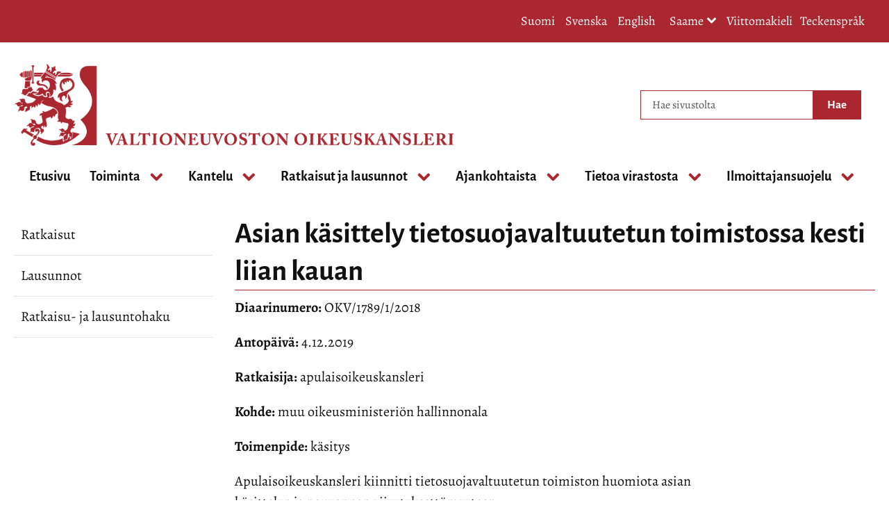

--- FILE ---
content_type: text/html;charset=UTF-8
request_url: https://oikeuskansleri.fi/-/asian-kasittely-tietosuojavaltuutetun-toimistossa-kesti-liian-kauan
body_size: 19479
content:
<!doctype html>
<html class="ltr site-theme top-frame" dir="ltr" lang="fi-FI">
 <head> 
  <link rel="alternate" hreflang="fi" href="https://oikeuskansleri.fi/-/asian-kasittely-tietosuojavaltuutetun-toimistossa-kesti-liian-kauan"> 
  <title>Asian käsittely tietosuojavaltuutetun toimistossa kesti liian kauan | Valtioneuvoston oikeuskansleri</title> 
  <meta http-equiv="X-UA-Compatible" content="IE=edge"> 
  <meta content="initial-scale=1.0, width=device-width" name="viewport"> 
  <meta content="text/html; charset=UTF-8" http-equiv="content-type"> 
  <meta content="vanha sisältö" lang="fi-FI" name="keywords"> 
  <script data-senna-track="permanent" src="/o/frontend-js-svg4everybody-web/index.js" type="text/javascript"></script> 
  <link href="/documents/1428954/98405604/okv-favicon.png/c540ae92-672f-86e1-857f-c17ba997ed49?t=1646401323700&amp;imagePreview=1" rel="shortcut icon"> 
  <script data-senna-track="permanent" src="/o/frontend-js-jquery-web/jquery/jquery.min.js" type="text/javascript"></script> 
  <script data-senna-track="permanent" src="/o/frontend-js-jquery-web/jquery/init.js" type="text/javascript"></script> 
  <script data-senna-track="permanent" src="/o/frontend-js-jquery-web/jquery/ajax.js" type="text/javascript"></script> 
  <script data-senna-track="permanent" src="/o/frontend-js-jquery-web/jquery/bootstrap.bundle.min.js" type="text/javascript"></script> 
  <script data-senna-track="permanent" src="/o/frontend-js-jquery-web/jquery/collapsible_search.js" type="text/javascript"></script> 
  <script data-senna-track="permanent" src="/o/frontend-js-jquery-web/jquery/fm.js" type="text/javascript"></script> 
  <script data-senna-track="permanent" src="/o/frontend-js-jquery-web/jquery/form.js" type="text/javascript"></script> 
  <script data-senna-track="permanent" src="/o/frontend-js-jquery-web/jquery/popper.min.js" type="text/javascript"></script> 
  <script data-senna-track="permanent" src="/o/frontend-js-jquery-web/jquery/side_navigation.js" type="text/javascript"></script> 
  <link data-senna-track="permanent" href="/o/frontend-theme-font-awesome-web/css/main.css" rel="stylesheet" type="text/css"> 
  <meta property="og:locale" content="fi_FI"> 
  <meta property="og:locale:alternate" content="fi_FI"> 
  <meta property="og:locale:alternate" content="sv_SE"> 
  <meta property="og:locale:alternate" content="en_US"> 
  <meta property="og:locale:alternate" content="se_FI"> 
  <meta property="og:site_name" content="Valtioneuvoston oikeuskansleri"> 
  <meta property="og:title" content="Asian käsittely tietosuojavaltuutetun toimistossa kesti liian kauan"> 
  <meta property="og:type" content="article"> 
  <meta property="og:url" content="https://oikeuskansleri.fi/-/asian-kasittely-tietosuojavaltuutetun-toimistossa-kesti-liian-kauan"> 
  <meta property="og:image" content="https://oikeuskansleri.fi/documents/1428954/98405604/okv-leijona-card.png/f216eef5-43d2-8008-a9b6-49141e3a4b37?version=1.0&amp;t=1654761017364&amp;imagePreview=1"> 
  <meta property="og:image:secure_url" content="https://oikeuskansleri.fi/documents/1428954/98405604/okv-leijona-card.png/f216eef5-43d2-8008-a9b6-49141e3a4b37?version=1.0&amp;t=1654761017364&amp;imagePreview=1"> 
  <meta property="og:image:type" content="image/png"> 
  <meta property="og:image:url" content="https://oikeuskansleri.fi/documents/1428954/98405604/okv-leijona-card.png/f216eef5-43d2-8008-a9b6-49141e3a4b37?version=1.0&amp;t=1654761017364&amp;imagePreview=1"> 
  <meta property="og:image:height" content="800"> 
  <meta property="og:image:width" content="800">  
  <link class="lfr-css-file" data-senna-track="temporary" href="https://oikeuskansleri.fi/o/yja-site-template-theme/css/clay.css?browserId=chrome&amp;themeId=yjasitetemplate_WAR_yjasitetemplatetheme&amp;minifierType=css&amp;languageId=fi_FI&amp;t=1768238490000" id="liferayAUICSS" rel="stylesheet" type="text/css"> 
  <link data-senna-track="temporary" href="/o/frontend-css-web/main.css?browserId=chrome&amp;themeId=yjasitetemplate_WAR_yjasitetemplatetheme&amp;minifierType=css&amp;languageId=fi_FI&amp;t=1699991559480" id="liferayPortalCSS" rel="stylesheet" type="text/css"> 
  <link data-senna-track="temporary" href="/combo?browserId=chrome&amp;minifierType=&amp;themeId=yjasitetemplate_WAR_yjasitetemplatetheme&amp;languageId=fi_FI&amp;com_liferay_analytics_reports_web_internal_portlet_AnalyticsReportsPortlet:%2Fcss%2Fmain.css&amp;com_liferay_journal_content_web_portlet_JournalContentPortlet_INSTANCE_acfptopWebContent:%2Fcss%2Fmain.css&amp;com_liferay_portal_search_web_search_bar_portlet_SearchBarPortlet_INSTANCE_templateSearch:%2Fcss%2Fmain.css&amp;com_liferay_product_navigation_product_menu_web_portlet_ProductMenuPortlet:%2Fcss%2Fmain.css&amp;com_liferay_product_navigation_user_personal_bar_web_portlet_ProductNavigationUserPersonalBarPortlet:%2Fcss%2Fmain.css&amp;com_liferay_site_navigation_menu_web_portlet_SiteNavigationMenuPortlet_INSTANCE_acfp:%2Fcss%2Fmain.css&amp;fi_yja_language_version_tool_web_portlet_LanguageVersionToolSelectionPortlet:%2Fcss%2Fmain.css&amp;fi_yja_sitetemplatesettings_web_SiteTemplateSettingsFooter_WAR_fiyjasitetemplatesettingsweb_INSTANCE_sitetemplateFooter:%2Fcss%2Ffooter.css&amp;fi_yja_sitetemplatesettings_web_SiteTemplateSettingsHeader_WAR_fiyjasitetemplatesettingsweb:%2Fcss%2Fheader.css&amp;fi_yja_socialshare_portlet_SocialSharePortletGray_INSTANCE_acfp:%2Fcss%2Fmain.css&amp;t=1768238490000" id="cddd7a26" rel="stylesheet" type="text/css"> 
  <script data-senna-track="temporary" type="text/javascript">
	// <![CDATA[
		var Liferay = Liferay || {};

		Liferay.Browser = {
			acceptsGzip: function() {
				return true;
			},

			

			getMajorVersion: function() {
				return 131.0;
			},

			getRevision: function() {
				return '537.36';
			},
			getVersion: function() {
				return '131.0';
			},

			

			isAir: function() {
				return false;
			},
			isChrome: function() {
				return true;
			},
			isEdge: function() {
				return false;
			},
			isFirefox: function() {
				return false;
			},
			isGecko: function() {
				return true;
			},
			isIe: function() {
				return false;
			},
			isIphone: function() {
				return false;
			},
			isLinux: function() {
				return false;
			},
			isMac: function() {
				return true;
			},
			isMobile: function() {
				return false;
			},
			isMozilla: function() {
				return false;
			},
			isOpera: function() {
				return false;
			},
			isRtf: function() {
				return true;
			},
			isSafari: function() {
				return true;
			},
			isSun: function() {
				return false;
			},
			isWebKit: function() {
				return true;
			},
			isWindows: function() {
				return false;
			}
		};

		Liferay.Data = Liferay.Data || {};

		Liferay.Data.ICONS_INLINE_SVG = true;

		Liferay.Data.NAV_SELECTOR = '#navigation';

		Liferay.Data.NAV_SELECTOR_MOBILE = '#navigationCollapse';

		Liferay.Data.isCustomizationView = function() {
			return false;
		};

		Liferay.Data.notices = [
			

			
		];

		Liferay.PortletKeys = {
			DOCUMENT_LIBRARY: 'com_liferay_document_library_web_portlet_DLPortlet',
			DYNAMIC_DATA_MAPPING: 'com_liferay_dynamic_data_mapping_web_portlet_DDMPortlet',
			ITEM_SELECTOR: 'com_liferay_item_selector_web_portlet_ItemSelectorPortlet'
		};

		Liferay.PropsValues = {
			JAVASCRIPT_SINGLE_PAGE_APPLICATION_TIMEOUT: 0,
			NTLM_AUTH_ENABLED: false,
			UPLOAD_SERVLET_REQUEST_IMPL_MAX_SIZE: 3048576000
		};

		Liferay.ThemeDisplay = {

			

			
				getLayoutId: function() {
					return '392';
				},

				

				getLayoutRelativeControlPanelURL: function() {
					return '/group/oikeuskansleri/~/control_panel/manage';
				},

				getLayoutRelativeURL: function() {
					return '/-/asian-kasittely-tietosuojavaltuutetun-toimistossa-kesti-liian-kauan';
				},
				getLayoutURL: function() {
					return '/-/asian-kasittely-tietosuojavaltuutetun-toimistossa-kesti-liian-kauan';
				},
				getParentLayoutId: function() {
					return '0';
				},
				isControlPanel: function() {
					return false;
				},
				isPrivateLayout: function() {
					return 'false';
				},
				isVirtualLayout: function() {
					return false;
				},
			

			getBCP47LanguageId: function() {
				return 'fi-FI';
			},
			getCanonicalURL: function() {

				

				return '\x2f-\x2fasian-kasittely-tietosuojavaltuutetun-toimistossa-kesti-liian-kauan';
			},
			getCDNBaseURL: function() {
				return 'https://oikeuskansleri.fi';
			},
			getCDNDynamicResourcesHost: function() {
				return '';
			},
			getCDNHost: function() {
				return '';
			},
			getCompanyGroupId: function() {
				return '10197';
			},
			getCompanyId: function() {
				return '10157';
			},
			getDefaultLanguageId: function() {
				return 'fi_FI';
			},
			getDoAsUserIdEncoded: function() {
				return '';
			},
			getLanguageId: function() {
				return 'fi_FI';
			},
			getParentGroupId: function() {
				return '1428954';
			},
			getPathContext: function() {
				return '';
			},
			getPathImage: function() {
				return '/image';
			},
			getPathJavaScript: function() {
				return '/o/frontend-js-web';
			},
			getPathMain: function() {
				return '/c';
			},
			getPathThemeImages: function() {
				return 'https://oikeuskansleri.fi/o/yja-site-template-theme/images';
			},
			getPathThemeRoot: function() {
				return '/o/yja-site-template-theme';
			},
			getPlid: function() {
				return '233283652';
			},
			getPortalURL: function() {
				return 'https://oikeuskansleri.fi';
			},
			getRealUserId: function() {
				return '10161';
			},
			getScopeGroupId: function() {
				return '1428954';
			},
			getScopeGroupIdOrLiveGroupId: function() {
				return '1428954';
			},
			getSessionId: function() {
				return '';
			},
			getSiteAdminURL: function() {
				return 'https://oikeuskansleri.fi/group/oikeuskansleri/~/control_panel/manage?p_p_lifecycle=0&p_p_state=maximized&p_p_mode=view';
			},
			getSiteGroupId: function() {
				return '1428954';
			},
			getURLControlPanel: function() {
				return '/group/control_panel?refererPlid=233283652';
			},
			getURLHome: function() {
				return 'https\x3a\x2f\x2foikeuskansleri\x2efi\x2f';
			},
			getUserEmailAddress: function() {
				return '';
			},
			getUserId: function() {
				return '10161';
			},
			getUserName: function() {
				return '';
			},
			isAddSessionIdToURL: function() {
				return false;
			},
			isImpersonated: function() {
				return false;
			},
			isSignedIn: function() {
				return false;
			},

			isStagedPortlet: function() {
				
					
						return false;
					
				
			},

			isStateExclusive: function() {
				return false;
			},
			isStateMaximized: function() {
				return false;
			},
			isStatePopUp: function() {
				return false;
			}
		};

		var themeDisplay = Liferay.ThemeDisplay;

		Liferay.AUI = {

			

			getAvailableLangPath: function() {
				return 'available_languages.jsp?browserId=chrome&themeId=yjasitetemplate_WAR_yjasitetemplatetheme&colorSchemeId=01&languageId=fi_FI&t=1769175561285';
			},
			getCombine: function() {
				return false;
			},
			getComboPath: function() {
				return '/combo/?browserId=chrome&minifierType=&languageId=fi_FI&t=1768245578606&';
			},
			getDateFormat: function() {
				return '%d.%m.%Y';
			},
			getEditorCKEditorPath: function() {
				return '/o/frontend-editor-ckeditor-web';
			},
			getFilter: function() {
				var filter = 'raw';

				
					

				return filter;
			},
			getFilterConfig: function() {
				var instance = this;

				var filterConfig = null;

				if (!instance.getCombine()) {
					filterConfig = {
						replaceStr: '.js' + instance.getStaticResourceURLParams(),
						searchExp: '\\.js$'
					};
				}

				return filterConfig;
			},
			getJavaScriptRootPath: function() {
				return '/o/frontend-js-web';
			},
			getLangPath: function() {
				return 'aui_lang.jsp?browserId=chrome&themeId=yjasitetemplate_WAR_yjasitetemplatetheme&colorSchemeId=01&languageId=fi_FI&t=1768245578606';
			},
			getPortletRootPath: function() {
				return '/html/portlet';
			},
			getStaticResourceURLParams: function() {
				return '?browserId=chrome&minifierType=&languageId=fi_FI&t=1768245578606';
			}
		};

		Liferay.authToken = '8qrFTktL';

		

		Liferay.currentURL = '\x2f-\x2fasian-kasittely-tietosuojavaltuutetun-toimistossa-kesti-liian-kauan';
		Liferay.currentURLEncoded = '\x252F-\x252Fasian-kasittely-tietosuojavaltuutetun-toimistossa-kesti-liian-kauan';
	// ]]>
</script> 
  <script src="/o/js_loader_config?t=1768245589115" type="text/javascript"></script> 
  <script data-senna-track="permanent" src="/o/frontend-js-aui-web/aui/aui/aui.js" type="text/javascript"></script> 
  <script data-senna-track="permanent" src="/o/frontend-js-aui-web/liferay/modules.js" type="text/javascript"></script> 
  <script data-senna-track="permanent" src="/o/frontend-js-aui-web/liferay/aui_sandbox.js" type="text/javascript"></script> 
  <script data-senna-track="permanent" src="/o/frontend-js-aui-web/aui/attribute-base/attribute-base.js" type="text/javascript"></script> 
  <script data-senna-track="permanent" src="/o/frontend-js-aui-web/aui/attribute-complex/attribute-complex.js" type="text/javascript"></script> 
  <script data-senna-track="permanent" src="/o/frontend-js-aui-web/aui/attribute-core/attribute-core.js" type="text/javascript"></script> 
  <script data-senna-track="permanent" src="/o/frontend-js-aui-web/aui/attribute-observable/attribute-observable.js" type="text/javascript"></script> 
  <script data-senna-track="permanent" src="/o/frontend-js-aui-web/aui/attribute-extras/attribute-extras.js" type="text/javascript"></script> 
  <script data-senna-track="permanent" src="/o/frontend-js-aui-web/aui/event-custom-base/event-custom-base.js" type="text/javascript"></script> 
  <script data-senna-track="permanent" src="/o/frontend-js-aui-web/aui/event-custom-complex/event-custom-complex.js" type="text/javascript"></script> 
  <script data-senna-track="permanent" src="/o/frontend-js-aui-web/aui/oop/oop.js" type="text/javascript"></script> 
  <script data-senna-track="permanent" src="/o/frontend-js-aui-web/aui/aui-base-lang/aui-base-lang.js" type="text/javascript"></script> 
  <script data-senna-track="permanent" src="/o/frontend-js-aui-web/liferay/dependency.js" type="text/javascript"></script> 
  <script data-senna-track="permanent" src="/o/frontend-js-aui-web/liferay/util.js" type="text/javascript"></script> 
  <script data-senna-track="permanent" src="/o/frontend-js-web/loader/config.js" type="text/javascript"></script> 
  <script data-senna-track="permanent" src="/o/frontend-js-web/loader/loader.js" type="text/javascript"></script> 
  <script data-senna-track="permanent" src="/o/frontend-js-web/liferay/dom_task_runner.js" type="text/javascript"></script> 
  <script data-senna-track="permanent" src="/o/frontend-js-web/liferay/events.js" type="text/javascript"></script> 
  <script data-senna-track="permanent" src="/o/frontend-js-web/liferay/lazy_load.js" type="text/javascript"></script> 
  <script data-senna-track="permanent" src="/o/frontend-js-web/liferay/liferay.js" type="text/javascript"></script> 
  <script data-senna-track="permanent" src="/o/frontend-js-web/liferay/global.bundle.js" type="text/javascript"></script> 
  <script data-senna-track="permanent" src="/o/frontend-js-web/liferay/portlet.js" type="text/javascript"></script> 
  <script data-senna-track="permanent" src="/o/frontend-js-web/liferay/workflow.js" type="text/javascript"></script> 
  <script data-senna-track="temporary" src="/o/js_bundle_config?t=1768245606641" type="text/javascript"></script> 
  <script data-senna-track="temporary" type="text/javascript">
	// <![CDATA[
		
			
				
		

		

		
	// ]]>
</script> 
  <meta name="google-site-verification" content="zpzzSwJSO218O8UUDz3Z_CpRyvVv_5Bmgjh5Ed471YQ"> 
  <link class="lfr-css-file" data-senna-track="temporary" href="https://oikeuskansleri.fi/o/yja-site-template-theme/css/main.css?browserId=chrome&amp;themeId=yjasitetemplate_WAR_yjasitetemplatetheme&amp;minifierType=css&amp;languageId=fi_FI&amp;t=1768238490000" id="liferayThemeCSS" rel="stylesheet" type="text/css"> 
  <style data-senna-track="temporary" type="text/css">

		

			

		

			

		

			

		

			

		

			

		

			

		

			

		

			

		

			

		

			

		

			

		

			

		

			

		

			

		

	</style> 
  <style>
/* Publication Theme Mobile navigation */
.yja-publication .yja-mobile-navigation { display: none; }
/* YJAOM-815 */
.top-frame .has-control-menu.controls-visible .portlet-asset-publisher .portlet-topper{
    z-index: 3;
}

/* YJAY-3881  */
.chrome .input-group .btn:focus, .chrome .input-group .form-control:focus {
    z-index: inherit;
}

/* SD-30779 */ 
*[lang="ar_SA"], *[lang="ar-SA"], *[lang="ar-SA"] *{ direction: rtl !important; }


/* YJALR71-2924 */
.controls-visible.signed-in .portlet-column-content.empty {min-height: 50px;margin-bottom: 10px;border: 1px dashed #d1d1d1;}

/* YJAVNK-1622 */
.has-control-menu .lfr-add-panel.open-admin-panel.sidenav-menu-slider{
    width: 500px !important;
}
.has-control-menu .lfr-admin-panel.sidenav-menu-slider .product-menu{
    width: 500px !important;
} 

</style> 
  <script>
    /* YJAY-1778 */
    (function () {
        window.YjaSearcher = window.YjaSearcher || {};
        window.YjaSearcher.encodeInput = window.YjaSearcher.encodeInput || function (userInput) {
            return encodeURIComponent(userInput).trim()
                .replace(/%2[f|F]/g, '/')
                .replace(/%5[c|C]/g, '%20')
                .replace(",", "%2C")
                .replace("\"", "%22")
                .replace("!", "%21")
                .replace("&", "%26")
                .replace("'", "%27")
                .replace('(', '%28')
                .replace(')', '%29');
        };

        window.YjaSearcher.readInput = window.YjaSearcher.readInput || function (input) {
            input = input || '';
            if (('' + input).trim().indexOf('#') < 0) {
                input = '#' + input;
            }
            var keywords = $(input).val();
            keywords = window.YjaSearcher.encodeInput(keywords);
            return keywords;
        };

        window.YjaSearcher.submitSearchForm = window.YjaSearcher.submitSearchForm || function (input) {
            var keywords = window.YjaSearcher.readInput(input);
            var formSearchUrl = window.YjaSearcher.formSearchUrl;
            if (formSearchUrl && keywords) {
                document.location.href = formSearchUrl + "?q=" + keywords;
            }
        };
    })();
</script> 
  <style data-senna-track="temporary" type="text/css">
</style> 
  <link data-senna-track="permanent" href="https://oikeuskansleri.fi/combo?browserId=chrome&amp;minifierType=css&amp;languageId=fi_FI&amp;t=1768245575376&amp;/o/yja-common-ui-theme-contributor/css/yja-common-ui.css" rel="stylesheet" type="text/css"> 
  <script data-senna-track="permanent" src="https://oikeuskansleri.fi/o/yja-common-ui-theme-contributor/js/yja-common-ui.js?browserId=chrome&amp;languageId=fi_FI&amp;t=1768245575376" type="text/javascript"></script> 
  <script type="text/javascript">
// <![CDATA[
Liferay.on(
	'ddmFieldBlur', function(event) {
		if (window.Analytics) {
			Analytics.send(
				'fieldBlurred',
				'Form',
				{
					fieldName: event.fieldName,
					focusDuration: event.focusDuration,
					formId: event.formId,
					formPageTitle: event.formPageTitle,
					page: event.page,
					title: event.title
				}
			);
		}
	}
);

Liferay.on(
	'ddmFieldFocus', function(event) {
		if (window.Analytics) {
			Analytics.send(
				'fieldFocused',
				'Form',
				{
					fieldName: event.fieldName,
					formId: event.formId,
					formPageTitle: event.formPageTitle,
					page: event.page,
					title: event.title
				}
			);
		}
	}
);

Liferay.on(
	'ddmFormPageShow', function(event) {
		if (window.Analytics) {
			Analytics.send(
				'pageViewed',
				'Form',
				{
					formId: event.formId,
					formPageTitle: event.formPageTitle,
					page: event.page,
					title: event.title
				}
			);
		}
	}
);

Liferay.on(
	'ddmFormSubmit', function(event) {
		if (window.Analytics) {
			Analytics.send(
				'formSubmitted',
				'Form',
				{
					formId: event.formId
				}
			);
		}
	}
);

Liferay.on(
	'ddmFormView', function(event) {
		if (window.Analytics) {
			Analytics.send(
				'formViewed',
				'Form',
				{
					formId: event.formId,
					title: event.title
				}
			);
		}
	}
);
// ]]>
</script> 
  <script data-senna-track="temporary" type="text/javascript">
	if (window.Analytics) {
		window._com_liferay_document_library_analytics_isViewFileEntry = false;
	}
</script> 
  <link rel="stylesheet" href="/o/fi.yja.sitetemplatesettings.web/support/1428954/1738975944720.css"> 
  <meta name="twitter:card" content="summary"> 
  <meta name="twitter:title" content="Asian käsittely tietosuojavaltuutetun toimistossa kesti liian kauan | Valtioneuvoston oikeuskansleri"> 
  <meta name="twitter:description" content=""> 
  <meta name="twitter:image" content="https://oikeuskansleri.fi/documents/1428954/98405604/okv-leijona-card.png/f216eef5-43d2-8008-a9b6-49141e3a4b37?t=1654761017364&amp;imagePreview=1"> 
  <link rel="stylesheet" href="/o/common-ui-resources/standalone/a11y/css/main.css?browserId=chrome&amp;themeId=yjasitetemplate_WAR_yjasitetemplatetheme&amp;minifierType=css&amp;languageId=fi_FI&amp;t=1768238490000
"> 
  <link rel="stylesheet" href="/o/common-ui-resources/standalone/mobile-navigation/css/main.css?browserId=chrome&amp;themeId=yjasitetemplate_WAR_yjasitetemplatetheme&amp;minifierType=css&amp;languageId=fi_FI&amp;t=1768238490000
"> 
  <link rel="stylesheet" href="/o/common-ui-resources/standalone/owl/css/owl.carousel.min.css?browserId=chrome&amp;themeId=yjasitetemplate_WAR_yjasitetemplatetheme&amp;minifierType=css&amp;languageId=fi_FI&amp;t=1768238490000
"> 
  <meta property="article:published_time" content="2019-12-05T10:27:00+0200"> 
  <meta property="article:modified_time" content="2022-04-04T13:03:13+0300"> 
 </head> 
 <body class="chrome controls-visible  yui3-skin-sam signed-out public-page site extranet-user  fi" itemscope itemtype="http://schema.org/WebPage"> 
  <a href="#content-main" id="skip-to-maincontent">Hyppää sisältöön</a> 
  <script>var YjaSearcher = YjaSearcher || {};
YjaSearcher.formSearchUrl = '/haku';</script> 
  <div class="bg-image"></div> 
  <div class="page-wrapper"> 
   <header id="banner" role="banner"> 
    <div id="heading"> 
     <div class="portlet-boundary portlet-boundary_fi_yja_sitetemplatesettings_web_SiteTemplateSettingsHeader_WAR_fiyjasitetemplatesettingsweb_  portlet-static portlet-static-end portlet-barebone yja-site-template-settings-header-portlet " id="p_p_id_fi_yja_sitetemplatesettings_web_SiteTemplateSettingsHeader_WAR_fiyjasitetemplatesettingsweb_"> 
      <span id="p_fi_yja_sitetemplatesettings_web_SiteTemplateSettingsHeader_WAR_fiyjasitetemplatesettingsweb"></span> 
      <section class="portlet" id="portlet_fi_yja_sitetemplatesettings_web_SiteTemplateSettingsHeader_WAR_fiyjasitetemplatesettingsweb"> 
       <a id="aineisto-fi_yja_sitetemplatesettings_web_SiteTemplateSettingsHeader_WAR_fiyjasitetemplatesettingsweb" name="aineisto-fi_yja_sitetemplatesettings_web_SiteTemplateSettingsHeader_WAR_fiyjasitetemplatesettingsweb" class="yja-anchor-elements"></a> 
       <div class="portlet-content"> 
        <div class="autofit-float autofit-row portlet-header "> 
         <div class="autofit-col autofit-col-end"> 
          <div class="autofit-section"> 
          </div> 
         </div> 
        </div> 
        <div class=" portlet-content-container"> 
         <div class="portlet-body"> 
          <div class="header-top-bar"> 
           <div class="layout-wrapper-wide-container"> 
            <div class="header-top-bar-links-lang" role="navigation" aria-label="Kielen valinta"> 
             <div class="portlet-boundary portlet-boundary_fi_yja_language_version_tool_web_portlet_LanguageVersionToolSelectionPortlet_  portlet-static portlet-static-end portlet-barebone language-version-selection-portlet " id="p_p_id_fi_yja_language_version_tool_web_portlet_LanguageVersionToolSelectionPortlet_"> 
              <span id="p_fi_yja_language_version_tool_web_portlet_LanguageVersionToolSelectionPortlet"></span> 
              <section class="portlet" id="portlet_fi_yja_language_version_tool_web_portlet_LanguageVersionToolSelectionPortlet"> 
               <a id="aineisto-fi_yja_language_version_tool_web_portlet_LanguageVersionToolSelectionPortlet" name="aineisto-fi_yja_language_version_tool_web_portlet_LanguageVersionToolSelectionPortlet" class="yja-anchor-elements"></a> 
               <div class="portlet-content"> 
                <div class="autofit-float autofit-row portlet-header "> 
                 <div class="autofit-col autofit-col-end"> 
                  <div class="autofit-section"> 
                  </div> 
                 </div> 
                </div> 
                <div class=" portlet-content-container"> 
                 <div class="portlet-body"> 
                  <ul aria-label="Valitse sivustolla käytettävä kieli" class="fi" id="languageSelectionMenu"> 
                   <li class="fi" lang="fi"> <a href="https://oikeuskansleri.fi/-/asian-kasittely-tietosuojavaltuutetun-toimistossa-kesti-liian-kauan"><span class="sr-only">Valitse kieli</span> Suomi</a> </li> 
                   <li class="sv" lang="sv"> <a rel="nofollow" href="https://oikeuskansleri.fi/sv/?p_p_id=fi_yja_language_version_tool_web_portlet_LanguageVersionToolMissingNotificationPortlet&amp;_fi_yja_language_version_tool_web_portlet_LanguageVersionToolMissingNotificationPortlet_missingLanguageVersion=1"><span class="sr-only">Välj språket</span> Svenska</a> </li> 
                   <li class="en" lang="en"> <a rel="nofollow" href="https://oikeuskansleri.fi/en/?p_p_id=fi_yja_language_version_tool_web_portlet_LanguageVersionToolMissingNotificationPortlet&amp;_fi_yja_language_version_tool_web_portlet_LanguageVersionToolMissingNotificationPortlet_missingLanguageVersion=1"><span class="sr-only">Select language</span> English</a> </li> 
                  </ul> 
                  <div class="yja-metacontent" hidden> 
                  </div> 
                 </div> 
                </div> 
               </div> 
              </section> 
             </div> 
            </div> 
            <div class="header-top-bar-links-right"> 
             <div></div> 
            </div> 
           </div> 
          </div> 
          <div class="layout-wrapper-wide-container"> 
           <div class="row header-row"> 
            <div class="col col-md-7 header-top-left-cell"> 
             <a class="logo" href="/fi" aria-label="Palaa Valtioneuvoston oikeuskansleri-sivuston etusivulle "> <img src="/documents/1428954/114322775/okv-logo-fi.png/89df66f0-0b72-aa72-8c26-e342f68e2331?t=1648019994177&amp;imagePreview=1" alt="Valtioneuvoston oikeuskansleri"> </a> 
            </div> 
            <div class="col col-md-5 header-top-right-cell text-right"> 
             <div class="header-top-right-area"> 
              <!-- if showTopBar is true, don't show language selection here but instead in the top bar --> 
              <form class="search-form" action="/haku?q=" onsubmit="YjaSearcher.submitSearchForm('_fi_yja_sitetemplatesettings_web_SiteTemplateSettingsHeader_WAR_fiyjasitetemplatesettingsweb_search-keywords'); return false;"> 
               <div class="input-group"> 
                <label class="sr-only" for="_fi_yja_sitetemplatesettings_web_SiteTemplateSettingsHeader_WAR_fiyjasitetemplatesettingsweb_search-keywords">Hae sivustolta</label> 
                <input type="search" id="_fi_yja_sitetemplatesettings_web_SiteTemplateSettingsHeader_WAR_fiyjasitetemplatesettingsweb_search-keywords" name="keywords" class="search-query form-control" placeholder="Hae sivustolta"> 
                <div class="input-group-append"> 
                 <input onclick="YjaSearcher.submitSearchForm('_fi_yja_sitetemplatesettings_web_SiteTemplateSettingsHeader_WAR_fiyjasitetemplatesettingsweb_search-keywords'); return false;" class="btn btn-small btn-default search-form_submit" type="submit" value="Hae"> 
                </div> 
               </div> 
              </form> 
              <a href="/haku" class="header-advanced-search-link">Hakusivulle</a> 
             </div> 
            </div> 
           </div> 
          </div> 
          <style data-senna-track="temporary">
			:root {
			
				--yja-menu-overlay-background: #AA272F;
			
			
				--yja-menu-link-color:#ffffff;
			
			
				--yja-menu-border-color: #ffffff;
			
			}
		</style> 
         </div> 
        </div> 
       </div> 
      </section> 
     </div> 
    </div> 
    <div class="d-block d-md-none mobile-menu-actions visible-phone" data-menu-position="right"> 
     <button class="menu-icon mmenu-toggler" id="mmenu-open-panel" aria-expanded="false" aria-haspopup="true"> <span role="presentation" class="icon-reorder" aria-hidden="true"></span> <span>Valikko</span> </button> 
    </div> 
    <nav class="sort-pages modify-pages main-nav d-none d-md-block a11y-navigation" data-focus-target="ul" aria-label="Päänavigointi"> 
     <ul class="a11y-nav site-theme__navigation" id="a11y-nav-root"> 
      <li class="a11y-nav__item a11y-nav__item" id="layout_2"> <a href="https://oikeuskansleri.fi/etusivu"> <span>Etusivu</span> </a> </li> 
      <li class="a11y-nav__item a11y-nav__item has-children" id="layout_3"> <a href="https://oikeuskansleri.fi/toiminta"> <span>Toiminta</span> </a> <button id="megamenu-3-toggle" data-layout-id="3" class="a11y-toggler js-toggle-special-nav" aria-haspopup="true" aria-expanded="false"> <span class="sr-only a11y-nav__toggle_text"> Avaa alavalikko </span> <span class="sr-only">, Toiminta</span> <span role="presentation" class="icon icon-plus "></span> </button> 
       <div class="a11y-nav__sub d-none" id="megamenu-3-dropdown" data-layout-id="3" aria-hidden="true"> 
        <ul class="site-theme__navigation--sub child-menu a11y-navgroup" id="a11y-subnav__3" tabindex="-1" aria-label="Toiminta, alisivut"> 
         <li class="a11y-nav__item " id="layout_29"> <a href="https://oikeuskansleri.fi/oikeuskansleri-ja-apulaisoikeuskansleri">Oikeuskansleri ja apulaisoikeuskansleri</a> </li> 
         <li class="a11y-nav__item " id="layout_23"> <a href="https://oikeuskansleri.fi/valtioneuvoston-ja-tasavallan-presidentin-valvonta">Valtioneuvoston ja tasavallan presidentin valvonta</a> </li> 
         <li class="a11y-nav__item " id="layout_24"> <a href="https://oikeuskansleri.fi/viranomaistoiminnan-valvonta">Viranomaistoiminnan valvonta</a> </li> 
         <li class="a11y-nav__item " id="layout_25"> <a href="https://oikeuskansleri.fi/tuomioistuinten-ja-syyttajien-valvonta">Tuomioistuinten ja syyttäjien valvonta</a> </li> 
         <li class="a11y-nav__item " id="layout_26"> <a href="https://oikeuskansleri.fi/asianajajien-valvonta">Asianajajien valvonta</a> </li> 
         <li class="a11y-nav__item " id="layout_38"> <a href="https://oikeuskansleri.fi/vuosikertomukset-ja-tilastot">Vuosikertomukset ja tilastot</a> </li> 
        </ul> 
       </div> </li> 
      <li class="a11y-nav__item a11y-nav__item has-children" id="layout_4"> <a href="https://oikeuskansleri.fi/kantelu"> <span>Kantelu</span> </a> <button id="megamenu-4-toggle" data-layout-id="4" class="a11y-toggler js-toggle-special-nav" aria-haspopup="true" aria-expanded="false"> <span class="sr-only a11y-nav__toggle_text"> Avaa alavalikko </span> <span class="sr-only">, Kantelu</span> <span role="presentation" class="icon icon-plus "></span> </button> 
       <div class="a11y-nav__sub d-none" id="megamenu-4-dropdown" data-layout-id="4" aria-hidden="true"> 
        <ul class="site-theme__navigation--sub child-menu a11y-navgroup" id="a11y-subnav__4" tabindex="-1" aria-label="Kantelu, alisivut"> 
         <li class="a11y-nav__item " id="layout_62"> <a href="https://oikeuskansleri.fi/haluatko-tehda-kantelun">Haluatko tehdä kantelun?</a> </li> 
         <li class="a11y-nav__item " id="layout_64"> <a href="https://oikeuskansleri.fi/miten-kanteluasia-etenee">Miten kanteluasia etenee?</a> </li> 
         <li class="a11y-nav__item " id="layout_57"> <a href="https://oikeuskansleri.fi/usein-kysytyt-kysymykset">Usein kysytyt kysymykset</a> </li> 
        </ul> 
       </div> </li> 
      <li class="a11y-nav__item a11y-nav__item has-children" id="layout_7"> <a href="https://oikeuskansleri.fi/ratkaisut-ja-lausunnot"> <span>Ratkaisut ja lausunnot</span> </a> <button id="megamenu-7-toggle" data-layout-id="7" class="a11y-toggler js-toggle-special-nav" aria-haspopup="true" aria-expanded="false"> <span class="sr-only a11y-nav__toggle_text"> Avaa alavalikko </span> <span class="sr-only">, Ratkaisut ja lausunnot</span> <span role="presentation" class="icon icon-plus "></span> </button> 
       <div class="a11y-nav__sub d-none" id="megamenu-7-dropdown" data-layout-id="7" aria-hidden="true"> 
        <ul class="site-theme__navigation--sub child-menu a11y-navgroup" id="a11y-subnav__7" tabindex="-1" aria-label="Ratkaisut ja lausunnot, alisivut"> 
         <li class="a11y-nav__item " id="layout_157"> <a href="https://oikeuskansleri.fi/ratkaisut">Ratkaisut</a> </li> 
         <li class="a11y-nav__item " id="layout_158"> <a href="https://oikeuskansleri.fi/lausunnot">Lausunnot</a> </li> 
         <li class="a11y-nav__item " id="layout_313"> <a href="https://oikeuskansleri.fi/ratkaisu-ja-lausuntohaku">Ratkaisu- ja lausuntohaku</a> </li> 
        </ul> 
       </div> </li> 
      <li class="a11y-nav__item a11y-nav__item has-children" id="layout_5"> <a href="https://oikeuskansleri.fi/ajankohtaista"> <span>Ajankohtaista</span> </a> <button id="megamenu-5-toggle" data-layout-id="5" class="a11y-toggler js-toggle-special-nav" aria-haspopup="true" aria-expanded="false"> <span class="sr-only a11y-nav__toggle_text"> Avaa alavalikko </span> <span class="sr-only">, Ajankohtaista</span> <span role="presentation" class="icon icon-plus "></span> </button> 
       <div class="a11y-nav__sub d-none" id="megamenu-5-dropdown" data-layout-id="5" aria-hidden="true"> 
        <ul class="site-theme__navigation--sub child-menu a11y-navgroup" id="a11y-subnav__5" tabindex="-1" aria-label="Ajankohtaista, alisivut"> 
         <li class="a11y-nav__item " id="layout_154"> <a href="https://oikeuskansleri.fi/tiedotteet">Tiedotteet</a> </li> 
         <li class="a11y-nav__item " id="layout_155"> <a href="https://oikeuskansleri.fi/puheenvuorot">Puheenvuorot</a> </li> 
         <li class="a11y-nav__item " id="layout_325"> <a href="https://oikeuskansleri.fi/baltian-maiden-ja-pohjoismaiden-oikeusasiamiesten-ja-oikeuskanslerien-tapaaminen-2024">Baltian maiden ja pohjoismaiden oikeusasiamiesten ja oikeuskanslerien tapaaminen</a> </li> 
        </ul> 
       </div> </li> 
      <li class="a11y-nav__item a11y-nav__item has-children" id="layout_6"> <a href="https://oikeuskansleri.fi/tietoa-virastosta"> <span>Tietoa virastosta</span> </a> <button id="megamenu-6-toggle" data-layout-id="6" class="a11y-toggler js-toggle-special-nav" aria-haspopup="true" aria-expanded="false"> <span class="sr-only a11y-nav__toggle_text"> Avaa alavalikko </span> <span class="sr-only">, Tietoa virastosta</span> <span role="presentation" class="icon icon-plus "></span> </button> 
       <div class="a11y-nav__sub d-none" id="megamenu-6-dropdown" data-layout-id="6" aria-hidden="true"> 
        <ul class="site-theme__navigation--sub child-menu a11y-navgroup" id="a11y-subnav__6" tabindex="-1" aria-label="Tietoa virastosta, alisivut"> 
         <li class="a11y-nav__item " id="layout_31"> <a href="https://oikeuskansleri.fi/organisaatio">Organisaatio</a> </li> 
         <li class="a11y-nav__item " id="layout_27"> <a href="https://oikeuskansleri.fi/toiminta-ja-talous">Toiminta ja talous</a> </li> 
         <li class="a11y-nav__item " id="layout_32"> <a href="https://oikeuskansleri.fi/toissa-virastossa">Töissä virastossa</a> </li> 
         <li class="a11y-nav__item " id="layout_48"> <a href="https://oikeuskansleri.fi/yhteystiedot">Yhteystiedot</a> </li> 
        </ul> 
       </div> </li> 
      <li class="a11y-nav__item a11y-nav__item has-children" id="layout_272"> <a href="https://oikeuskansleri.fi/ilmoittajansuojelu"> <span>Ilmoittajansuojelu</span> </a> <button id="megamenu-272-toggle" data-layout-id="272" class="a11y-toggler js-toggle-special-nav" aria-haspopup="true" aria-expanded="false"> <span class="sr-only a11y-nav__toggle_text"> Avaa alavalikko </span> <span class="sr-only">, Ilmoittajansuojelu</span> <span role="presentation" class="icon icon-plus "></span> </button> 
       <div class="a11y-nav__sub d-none" id="megamenu-272-dropdown" data-layout-id="272" aria-hidden="true"> 
        <ul class="site-theme__navigation--sub child-menu a11y-navgroup" id="a11y-subnav__272" tabindex="-1" aria-label="Ilmoittajansuojelu, alisivut"> 
         <li class="a11y-nav__item " id="layout_275"> <a href="https://oikeuskansleri.fi/tietoa-ilmoittajansuojelusta">Ilmoittajansuojelu</a> </li> 
         <li class="a11y-nav__item " id="layout_281"> <a href="https://oikeuskansleri.fi/keskitetty-ulkoinen-ilmoituskanava">Oikeuskanslerinviraston keskitetty ulkoinen ilmoituskanava</a> </li> 
         <li class="a11y-nav__item " id="layout_284"> <a href="https://oikeuskansleri.fi/miten-ilmoitus-tehdaan">Miten ilmoitus tehdään?</a> </li> 
         <li class="a11y-nav__item " id="layout_287"> <a href="https://oikeuskansleri.fi/miten-ilmoituksen-kasittely-etenee">Miten ilmoituksen käsittely etenee?</a> </li> 
         <li class="a11y-nav__item " id="layout_290"> <a href="https://oikeuskansleri.fi/tietoa-ja-ohjeita-viranomaisille">Tietoa ja ohjeita viranomaisille</a> </li> 
         <li class="a11y-nav__item " id="layout_323"> <a href="https://oikeuskansleri.fi/vuosiraportointi-euroopan-komissiolle">Ilmoittajansuojeluasioiden vuosiraportointi</a> </li> 
        </ul> 
       </div> </li> 
     </ul> 
    </nav> 
   </header> 
   <section id="content"> 
    <div class="layout-content portlet-layout" id="main-content" role="main"> 
     <div class=" mb-lg-0 ml-lg-0 mr-lg-0 mt-lg-0 pb-lg-0 pl-lg-0 pr-lg-0 pt-lg-0" style="box-sizing: border-box;border-style: solid; border-width: 0px;opacity: 1.0;"> 
      <div class=""> 
       <div class=" mb-lg-0 ml-lg-0 mr-lg-0 mt-lg-0 pb-lg-0 pl-lg-0 pr-lg-0 pt-lg-0" style="box-sizing: border-box;border-style: solid; border-width: 0px;opacity: 1.0;"> 
        <div id="fragment-25021561-acfp"> 
         <div class="listing-layout journal-display-page" id="fragment-content"> 
          <div class="row"> 
           <div class="col-md-3"> 
            <div class="portlet"> 
             <div class="portlet-boundary portlet-boundary_com_liferay_site_navigation_menu_web_portlet_SiteNavigationMenuPortlet_  portlet-static portlet-static-end portlet-barebone portlet-navigation " id="p_p_id_com_liferay_site_navigation_menu_web_portlet_SiteNavigationMenuPortlet_INSTANCE_acfp_"> 
              <span id="p_com_liferay_site_navigation_menu_web_portlet_SiteNavigationMenuPortlet_INSTANCE_acfp"></span> 
              <section class="portlet" id="portlet_com_liferay_site_navigation_menu_web_portlet_SiteNavigationMenuPortlet_INSTANCE_acfp"> 
               <a id="aineisto-com_liferay_site_navigation_menu_web_portlet_SiteNavigationMenuPortlet_INSTANCE_acfp" name="aineisto-com_liferay_site_navigation_menu_web_portlet_SiteNavigationMenuPortlet_INSTANCE_acfp" class="yja-anchor-elements"></a> 
               <div class="portlet-content"> 
                <div class="autofit-float autofit-row portlet-header "> 
                 <div class="autofit-col autofit-col-end"> 
                  <div class="autofit-section"> 
                  </div> 
                 </div> 
                </div> 
                <div class=" portlet-content-container"> 
                 <div class="portlet-body"> 
                  <nav aria-label="Sivuvalikko"> 
                   <div class="list-menu"> 
                    <ul class="layouts level-1"> 
                     <li class="lfr-nav-item"><a class="lfr-nav-item" href="https://oikeuskansleri.fi/ratkaisut">Ratkaisut</a></li> 
                     <li class="lfr-nav-item"><a class="lfr-nav-item" href="https://oikeuskansleri.fi/lausunnot">Lausunnot</a></li> 
                     <li class="lfr-nav-item"><a class="lfr-nav-item" href="https://oikeuskansleri.fi/ratkaisu-ja-lausuntohaku">Ratkaisu- ja lausuntohaku</a></li> 
                    </ul> 
                   </div> 
                  </nav> 
                 </div> 
                </div> 
               </div> 
              </section> 
             </div> 
            </div> 
           </div> 
           <div class="col-md-9"> 
            <div class="portlet"></div> 
            <div class="portlet"> 
             <div class="portlet-boundary portlet-boundary_fi_yja_journaldisplay_AssetDisplay_  portlet-static portlet-static-end portlet-barebone  " id="p_p_id_fi_yja_journaldisplay_AssetDisplay_"> 
              <span id="p_fi_yja_journaldisplay_AssetDisplay"></span> 
              <section class="portlet" id="portlet_fi_yja_journaldisplay_AssetDisplay"> 
               <a id="aineisto-fi_yja_journaldisplay_AssetDisplay" name="aineisto-fi_yja_journaldisplay_AssetDisplay" class="yja-anchor-elements"></a> 
               <div class="portlet-content"> 
                <div class="autofit-float autofit-row portlet-header "> 
                 <div class="autofit-col autofit-col-end"> 
                  <div class="autofit-section"> 
                  </div> 
                 </div> 
                </div> 
                <div class=" portlet-content-container"> 
                 <div class="portlet-body"> 
                  <div class="journal-content-article " data-analytics-asset-id="105896465" data-analytics-asset-title="Asian käsittely tietosuojavaltuutetun toimistossa kesti liian kauan" data-analytics-asset-type="web-content"> 
                   <article> 
                    <h1>Asian käsittely tietosuojavaltuutetun toimistossa kesti liian kauan</h1> 
                    <div class="entry"> 
                     <span>Diaarinumero:</span> 
                     <span class="data">OKV/1789/1/2018</span> 
                    </div> 
                    <div class="date"> 
                     <span>Antopäivä:</span> 4.12.2019 
                    </div> 
                    <div class="solver"> 
                     <span>Ratkaisija:</span> 
                     <span class="data"> apulaisoikeuskansleri </span> 
                    </div> 
                    <div class="target"> 
                     <span>Kohde:</span> 
                     <span class="data">muu oikeusministeriön hallinnonala</span> 
                    </div> 
                    <div class="target"> 
                     <span>Toimenpide:</span> 
                     <span class="data">käsitys</span> 
                    </div> 
                    <div class="content"> 
                     <p>Apulaisoikeuskansleri kiinnitti tietosuojavaltuutetun toimiston huomiota asian käsittelyn ja neuvonnan viivytyksettömyyteen.</p> 
                     <p>Kantelija oli saattanut asiansa vireille tietosuojavaltuutetun toimistossa keväällä 2016 kahdella eri yhteydenotolla. Asia oli ratkaistu marraskuussa 2019.</p> 
                     <p>Apulaisoikeuskanslerin tietosuojavaltuutetulta saaman selvityksen mukaan kantelijan kirjoituksen käsittelyn viipymiseen syynä oli muun muassa EU:n yleisen tietosuoja-asetuksen voimaantulo toukokuussa 2018. Selvityksessä tuodaan myös esiin, että tietosuojavaltuutetun toimisto on eri yhteyksissä pyrkinyt tuomaan esiin resurssien niukkuudesta johtuvat ongelmat.&nbsp;</p> 
                     <p>Apulaisoikeuskanslerin mukaan asian käsittelyaika on ollut kohtuuttoman pitkä erityisesti asian luonne huomioon ottaen. Kantelun tarkoittama asia on ollut selkeä ja suppea eikä edes kuulunut tietosuojavaltuutetuin toimivaltaan. Yli kolme ja puoli vuotta asian vireille&nbsp;saattamisen jälkeen toimistosta kantelijalle annettu muihin toimenpiteisiin ohjaava neuvonta on käytännössä merkityksetöntä.</p> 
                     <p>Apulaisoikeuskansleri on ottanut omana aloitteenaan tutkittavaksi käsittelyn viivytyksettömyyden tietosuojavaltuutetun toimistossa.</p> 
                    </div> 
                    <ul class="attachments"> 
                     <li><a href="/documents/1428954/105838907/ratkaisu_asian_kasittelyn_viipyminen_okv_1789_1_2018.pdf/b5ed984e-10da-7c41-2724-28befd4781d5/ratkaisu_asian_kasittelyn_viipyminen_okv_1789_1_2018.pdf?t=1642143557807" class="attachment pdf" data-extension="pdf" data-size="99kB" data-uuid="b5ed984e-10da-7c41-2724-28befd4781d5"> Apulaisoikeuskanslerin ratkaisu OKV/1789/1/2018 (pdf) </a></li> 
                    </ul> 
                   </article> 
                  </div> 
                 </div> 
                </div> 
               </div> 
              </section> 
             </div> 
            </div> 
            <div> 
             <div class="portlet"></div> 
            </div> 
            <div> 
             <div class="portlet"> 
              <div class="portlet-boundary portlet-boundary_fi_yja_socialshare_portlet_SocialSharePortletGray_  portlet-static portlet-static-end portlet-barebone social-share " id="p_p_id_fi_yja_socialshare_portlet_SocialSharePortletGray_INSTANCE_acfp_"> 
               <span id="p_fi_yja_socialshare_portlet_SocialSharePortletGray_INSTANCE_acfp"></span> 
               <section class="portlet" id="portlet_fi_yja_socialshare_portlet_SocialSharePortletGray_INSTANCE_acfp"> 
                <a id="aineisto-fi_yja_socialshare_portlet_SocialSharePortletGray_INSTANCE_acfp" name="aineisto-fi_yja_socialshare_portlet_SocialSharePortletGray_INSTANCE_acfp" class="yja-anchor-elements"></a> 
                <div class="portlet-content"> 
                 <div class="autofit-float autofit-row portlet-header "> 
                  <div class="autofit-col autofit-col-end"> 
                   <div class="autofit-section"> 
                   </div> 
                  </div> 
                 </div> 
                 <div class=" portlet-content-container"> 
                  <div class="portlet-body"> 
                   <div class="social-share-buttons clearfix unstyled margin-top-medium"> 
                    <a href="//www.facebook.com/sharer.php?u=https%3A%2F%2Foikeuskansleri.fi%2F-%2Fasian-kasittely-tietosuojavaltuutetun-toimistossa-kesti-liian-kauan" class="popup share-facebook" target="_blank"> <span aria-hidden="true" class="icon icon-facebook icon-external"> <img alt="" role="presentation" src="/o/common-ui-resources/images/external/facebook/facebook-white.svg?browserId=chrome&amp;languageId=fi_FI&amp;t=1768238490000"> </span> <span class="sr-only">Jaa Facebookissa</span> </a> 
                    <a href="//twitter.com/share?url=https%3A%2F%2Foikeuskansleri.fi%2F-%2Fasian-kasittely-tietosuojavaltuutetun-toimistossa-kesti-liian-kauan" class="popup share-twitter" target="_blank"> <span aria-hidden="true" class="icon icon-twitter icon-external"> <img alt="" role="presentation" src="/o/common-ui-resources/images/external/twitter/x-twitter-white.svg?browserId=chrome&amp;languageId=fi_FI&amp;t=1768238490000"> </span> <span class="sr-only">Jaa Twitterissä</span> </a> 
                    <a href="//www.linkedin.com/shareArticle?mini=true&amp;url=https%3A%2F%2Foikeuskansleri.fi%2F-%2Fasian-kasittely-tietosuojavaltuutetun-toimistossa-kesti-liian-kauan" class="popup share-linkedin" target="_blank"> <span aria-hidden="true" class="icon icon-linkedin icon-external"> <img alt="" role="presentation" src="/o/common-ui-resources/images/external/linkedin/linkedin-white.svg?browserId=chrome&amp;languageId=fi_FI&amp;t=1768238490000"> </span> <span class="sr-only">Jaa LinkedInissä</span> </a> 
                    <span class="some-divider">|</span> 
                    <button onclick="javascript:window.print()" class="some-print"> <span class="sr-only">Tulosta</span> <i class="icon-print"></i> </button> 
                    <a href="/cdn-cgi/l/email-protection#[base64]" title="Jaa sähköpostitse" class="some-print yja-external-link"> <span class="sr-only">Jaa sähköpostitse</span> <i class="icon-envelope"></i> </a> 
                   </div> 
                  </div> 
                 </div> 
                </div> 
               </section> 
              </div> 
             </div> 
            </div> 
           </div> 
          </div> 
         </div> 
        </div> 
        <style>.journal-display-page { }</style> 
       </div> 
      </div> 
     </div> 
    </div> 
    <form action="#" aria-hidden="true" class="hide" id="hrefFm" method="post" name="hrefFm"> 
     <span></span> 
     <button hidden type="submit">Piilotettu</button> 
    </form> 
   </section> 
  </div> 
  <footer id="footer"> 
   <div class="portlet-boundary portlet-boundary_fi_yja_sitetemplatesettings_web_SiteTemplateSettingsFooter_WAR_fiyjasitetemplatesettingsweb_  portlet-static portlet-static-end portlet-barebone yja-site-template-settings-footer-portlet " id="p_p_id_fi_yja_sitetemplatesettings_web_SiteTemplateSettingsFooter_WAR_fiyjasitetemplatesettingsweb_INSTANCE_sitetemplateFooter_"> 
    <span id="p_fi_yja_sitetemplatesettings_web_SiteTemplateSettingsFooter_WAR_fiyjasitetemplatesettingsweb_INSTANCE_sitetemplateFooter"></span> 
    <section class="portlet" id="portlet_fi_yja_sitetemplatesettings_web_SiteTemplateSettingsFooter_WAR_fiyjasitetemplatesettingsweb_INSTANCE_sitetemplateFooter"> 
     <a id="aineisto-fi_yja_sitetemplatesettings_web_SiteTemplateSettingsFooter_WAR_fiyjasitetemplatesettingsweb_INSTANCE_sitetemplateFooter" name="aineisto-fi_yja_sitetemplatesettings_web_SiteTemplateSettingsFooter_WAR_fiyjasitetemplatesettingsweb_INSTANCE_sitetemplateFooter" class="yja-anchor-elements"></a> 
     <div class="portlet-content"> 
      <div class="autofit-float autofit-row portlet-header "> 
       <div class="autofit-col autofit-col-end"> 
        <div class="autofit-section"> 
        </div> 
       </div> 
      </div> 
      <div class=" portlet-content-container"> 
       <div class="portlet-body"> 
        <div class="container footer-main-content"> 
         <div class="row"> 
          <div class="col col-md-4"> 
           <div> 
            <h2>Oikeuskanslerinvirasto</h2> 
            <p><strong>Käyntiosoite</strong><br> Snellmaninkatu 1, Helsinki</p> 
            <p><strong>Postiosoite</strong><br> PL 20, 00023 Valtioneuvosto</p> 
            <p><strong>Puhelin</strong><br> 0295 162 902 (kirjaamo, arkisin klo 9-15)</p> 
            <p><strong>Sähköposti</strong><br> kirjaamo.okv(at)gov.fi</p> 
            <div class="yja-meta-content-info"> 
            </div> 
           </div> 
          </div> 
          <div class="col col-md-4"> 
           <div> 
            <ul> 
             <li><a href="/henkilotietojen-kasittely">Henkilötietojen käsittely</a></li> 
             <li><a href="/asiakirjajulkisuuskuvaus">Asiakirjajulkisuuskuvaus</a></li> 
             <li><a href="/evasteet">Evästeet</a></li> 
             <li><a href="/saavutettavuusseloste">Saavutettavuusseloste</a></li> 
            </ul> 
            <p>X: <a href="https://twitter.com/oikeuskansleri" target="_blank" class="yja-external-link">@oikeuskansleri</a></p> 
            <p>Linkedin: <a href="https://www.linkedin.com/company/oikeuskanslerinvirasto" rel="noopener noreferrer" target="_blank" class="yja-external-link">oikeuskanslerinvirasto</a></p> 
            <div class="yja-meta-content-info"> 
            </div> 
           </div> 
          </div> 
          <div class="col col-md-4"> 
           <div> 
            <div class="yja-meta-content-info"> 
            </div> 
           </div> 
          </div> 
         </div> 
        </div> 
       </div> 
      </div> 
     </div> 
    </section> 
   </div> 
  </footer> 
  <nav class="sort-pages modify-pages yja-mobile-navigation" id="mmenu" aria-label="Päänavigointi mobiililaitteille" data-menu-position="right"> 
   <div class="yja-mobile-navigation__content"> 
    <div class="yja-mobile-navigation__toolbar"> 
     <button class="yja-mobile-navigation__button yja-mobile-navigation__button--close" id="yjaMenuButtonClose"> <span class="sr-only">Sulje valikko</span> 
      <svg class="lexicon-icon lexicon-icon-times" role="presentation" viewbox="0 0 512 512"> 
       <use xlink:href="https://oikeuskansleri.fi/o/yja-site-template-theme/images/clay/icons.svg#times" /> 
      </svg> </button> 
    </div> 
    <div class="yja-mobile-navigation__tree"> 
     <ul class="nav mm-listview" id="mainMenubar"> 
      <li class="mm-listitem level-1" id="mobile-layout_2"> 
       <div class="nav-item__container"> 
        <a href="https://oikeuskansleri.fi/etusivu" class="mm-listitem__text"> <span>Etusivu</span> </a> 
       </div> </li> 
      <li class="mm-listitem level-1" id="mobile-layout_3"> 
       <div class="nav-item__container"> 
        <a href="https://oikeuskansleri.fi/toiminta" class="mm-listitem__text has-btn"> <span>Toiminta</span> </a> 
        <button class="yja-mobile-navigation__button yja-mobile-navigation__button--toggler" aria-expanded="false"> <span class="sr-only">Toiminta -osion alavalikko</span> 
         <svg class="lexicon-icon lexicon-icon-angle-right" role="presentation" viewbox="0 0 512 512"> 
          <use xlink:href="https://oikeuskansleri.fi/o/yja-site-template-theme/images/clay/icons.svg#angle-right" /> 
         </svg> </button> 
       </div> 
       <ul class="child-menu mm-listview " id="child_menu_3" aria-label="Toiminta -osion alavalikko"> 
        <li class="mm-listitem level-2" id="mobile-layout_29"> 
         <div class="nav-item__container"> 
          <a href="https://oikeuskansleri.fi/oikeuskansleri-ja-apulaisoikeuskansleri" class="mm-listitem__text has-btn">Oikeuskansleri ja apulaisoikeuskansleri</a> 
          <button class="yja-mobile-navigation__button yja-mobile-navigation__button--toggler" aria-expanded="false" controls="child_menu_29_0"> <span class="sr-only">Oikeuskansleri ja apulaisoikeuskansleri -osion alavalikko</span> 
           <svg class="lexicon-icon lexicon-icon-angle-right" role="presentation" viewbox="0 0 512 512"> 
            <use xlink:href="https://oikeuskansleri.fi/o/yja-site-template-theme/images/clay/icons.svg#angle-right" /> 
           </svg> </button> 
         </div> 
         <ul class="child-menu mm-listview " id="child_menu_29" aria-label="Oikeuskansleri ja apulaisoikeuskansleri -osion alavalikko"> 
          <li class="mm-listitem level-3" id="mobile-layout_33"> 
           <div class="nav-item__container"> 
            <a href="https://oikeuskansleri.fi/oikeuskansleri" class="mm-listitem__text">Oikeuskansleri Janne Salminen</a> 
           </div> </li> 
          <li class="mm-listitem level-3" id="mobile-layout_34"> 
           <div class="nav-item__container"> 
            <a href="https://oikeuskansleri.fi/apulaisoikeuskansleri-puumalainen" class="mm-listitem__text">Apulaisoikeuskansleri Mikko Puumalainen</a> 
           </div> </li> 
          <li class="mm-listitem level-3" id="mobile-layout_35"> 
           <div class="nav-item__container"> 
            <a href="https://oikeuskansleri.fi/apulaisoikeuskanslerin-sijainen-martikainen" class="mm-listitem__text">Apulaisoikeuskanslerin sijainen Petri Martikainen</a> 
           </div> </li> 
          <li class="mm-listitem level-3" id="mobile-layout_36"> 
           <div class="nav-item__container"> 
            <a href="https://oikeuskansleri.fi/oikeuskansleri-ja-oikeusasiamies" class="mm-listitem__text">Valtioneuvoston oikeuskansleri ja eduskunnan oikeusasiamies</a> 
           </div> </li> 
          <li class="mm-listitem level-3" id="mobile-layout_46"> 
           <div class="nav-item__container"> 
            <a href="https://oikeuskansleri.fi/historia" class="mm-listitem__text">Historia</a> 
           </div> </li> 
         </ul> </li> 
        <li class="mm-listitem level-2" id="mobile-layout_23"> 
         <div class="nav-item__container"> 
          <a href="https://oikeuskansleri.fi/valtioneuvoston-ja-tasavallan-presidentin-valvonta" class="mm-listitem__text has-btn">Valtioneuvoston ja tasavallan presidentin valvonta</a> 
          <button class="yja-mobile-navigation__button yja-mobile-navigation__button--toggler" aria-expanded="false" controls="child_menu_23_1"> <span class="sr-only">Valtioneuvoston ja tasavallan presidentin valvonta -osion alavalikko</span> 
           <svg class="lexicon-icon lexicon-icon-angle-right" role="presentation" viewbox="0 0 512 512"> 
            <use xlink:href="https://oikeuskansleri.fi/o/yja-site-template-theme/images/clay/icons.svg#angle-right" /> 
           </svg> </button> 
         </div> 
         <ul class="child-menu mm-listview " id="child_menu_23" aria-label="Valtioneuvoston ja tasavallan presidentin valvonta -osion alavalikko"> 
          <li class="mm-listitem level-3" id="mobile-layout_40"> 
           <div class="nav-item__container"> 
            <a href="https://oikeuskansleri.fi/esittelylistojen-tarkastus" class="mm-listitem__text">Esittelylistojen tarkastus</a> 
           </div> </li> 
          <li class="mm-listitem level-3" id="mobile-layout_41"> 
           <div class="nav-item__container"> 
            <a href="https://oikeuskansleri.fi/lainvalmistelun-valvonta" class="mm-listitem__text">Lainvalmistelun valvonta</a> 
           </div> </li> 
          <li class="mm-listitem level-3" id="mobile-layout_42"> 
           <div class="nav-item__container"> 
            <a href="https://oikeuskansleri.fi/virkanimitysten-valvonta" class="mm-listitem__text">Virkanimitysten valvonta</a> 
           </div> </li> 
          <li class="mm-listitem level-3" id="mobile-layout_311"> 
           <div class="nav-item__container"> 
            <a href="https://oikeuskansleri.fi/toimitusministeristo" class="mm-listitem__text">Toimitusministeristö</a> 
           </div> </li> 
         </ul> </li> 
        <li class="mm-listitem level-2" id="mobile-layout_24"> 
         <div class="nav-item__container"> 
          <a href="https://oikeuskansleri.fi/viranomaistoiminnan-valvonta" class="mm-listitem__text has-btn">Viranomaistoiminnan valvonta</a> 
          <button class="yja-mobile-navigation__button yja-mobile-navigation__button--toggler" aria-expanded="false" controls="child_menu_24_2"> <span class="sr-only">Viranomaistoiminnan valvonta -osion alavalikko</span> 
           <svg class="lexicon-icon lexicon-icon-angle-right" role="presentation" viewbox="0 0 512 512"> 
            <use xlink:href="https://oikeuskansleri.fi/o/yja-site-template-theme/images/clay/icons.svg#angle-right" /> 
           </svg> </button> 
         </div> 
         <ul class="child-menu mm-listview " id="child_menu_24" aria-label="Viranomaistoiminnan valvonta -osion alavalikko"> 
          <li class="mm-listitem level-3" id="mobile-layout_243"> 
           <div class="nav-item__container"> 
            <a href="https://oikeuskansleri.fi/erityistehtavat" class="mm-listitem__text">Erityistehtävät</a> 
           </div> </li> 
         </ul> </li> 
        <li class="mm-listitem level-2" id="mobile-layout_25"> 
         <div class="nav-item__container"> 
          <a href="https://oikeuskansleri.fi/tuomioistuinten-ja-syyttajien-valvonta" class="mm-listitem__text has-btn">Tuomioistuinten ja syyttäjien valvonta</a> 
          <button class="yja-mobile-navigation__button yja-mobile-navigation__button--toggler" aria-expanded="false" controls="child_menu_25_3"> <span class="sr-only">Tuomioistuinten ja syyttäjien valvonta -osion alavalikko</span> 
           <svg class="lexicon-icon lexicon-icon-angle-right" role="presentation" viewbox="0 0 512 512"> 
            <use xlink:href="https://oikeuskansleri.fi/o/yja-site-template-theme/images/clay/icons.svg#angle-right" /> 
           </svg> </button> 
         </div> 
         <ul class="child-menu mm-listview " id="child_menu_25" aria-label="Tuomioistuinten ja syyttäjien valvonta -osion alavalikko"> 
          <li class="mm-listitem level-3" id="mobile-layout_247"> 
           <div class="nav-item__container"> 
            <a href="https://oikeuskansleri.fi/tuomareiden-nimittaminen" class="mm-listitem__text">Tuomareiden nimittäminen</a> 
           </div> </li> 
          <li class="mm-listitem level-3" id="mobile-layout_250"> 
           <div class="nav-item__container"> 
            <a href="https://oikeuskansleri.fi/oikeusviranomaisten-tekemien-ilmoitusten-kasittely" class="mm-listitem__text">Oikeusviranomaisten tekemien ilmoitusten käsittely</a> 
           </div> </li> 
          <li class="mm-listitem level-3" id="mobile-layout_39"> 
           <div class="nav-item__container"> 
            <a href="https://oikeuskansleri.fi/rangaistustuomioiden-tarkastaminen" class="mm-listitem__text">Rangaistustuomioiden tarkastaminen</a> 
           </div> </li> 
         </ul> </li> 
        <li class="mm-listitem level-2" id="mobile-layout_26"> 
         <div class="nav-item__container"> 
          <a href="https://oikeuskansleri.fi/asianajajien-valvonta" class="mm-listitem__text">Asianajajien valvonta</a> 
         </div> </li> 
        <li class="mm-listitem level-2" id="mobile-layout_38"> 
         <div class="nav-item__container"> 
          <a href="https://oikeuskansleri.fi/vuosikertomukset-ja-tilastot" class="mm-listitem__text">Vuosikertomukset ja tilastot</a> 
         </div> </li> 
       </ul> </li> 
      <li class="mm-listitem level-1" id="mobile-layout_4"> 
       <div class="nav-item__container"> 
        <a href="https://oikeuskansleri.fi/kantelu" class="mm-listitem__text has-btn"> <span>Kantelu</span> </a> 
        <button class="yja-mobile-navigation__button yja-mobile-navigation__button--toggler" aria-expanded="false"> <span class="sr-only">Kantelu -osion alavalikko</span> 
         <svg class="lexicon-icon lexicon-icon-angle-right" role="presentation" viewbox="0 0 512 512"> 
          <use xlink:href="https://oikeuskansleri.fi/o/yja-site-template-theme/images/clay/icons.svg#angle-right" /> 
         </svg> </button> 
       </div> 
       <ul class="child-menu mm-listview " id="child_menu_4" aria-label="Kantelu -osion alavalikko"> 
        <li class="mm-listitem level-2" id="mobile-layout_62"> 
         <div class="nav-item__container"> 
          <a href="https://oikeuskansleri.fi/haluatko-tehda-kantelun" class="mm-listitem__text has-btn">Haluatko tehdä kantelun?</a> 
          <button class="yja-mobile-navigation__button yja-mobile-navigation__button--toggler" aria-expanded="false" controls="child_menu_62_0"> <span class="sr-only">Haluatko tehdä kantelun? -osion alavalikko</span> 
           <svg class="lexicon-icon lexicon-icon-angle-right" role="presentation" viewbox="0 0 512 512"> 
            <use xlink:href="https://oikeuskansleri.fi/o/yja-site-template-theme/images/clay/icons.svg#angle-right" /> 
           </svg> </button> 
         </div> 
         <ul class="child-menu mm-listview " id="child_menu_62" aria-label="Haluatko tehdä kantelun? -osion alavalikko"> 
          <li class="mm-listitem level-3" id="mobile-layout_63"> 
           <div class="nav-item__container"> 
            <a href="https://oikeuskansleri.fi/miten-kantelu-tehdaan" class="mm-listitem__text">Miten kantelu tehdään?</a> 
           </div> </li> 
          <li class="mm-listitem level-3" id="mobile-layout_232"> 
           <div class="nav-item__container"> 
            <a href="https://oikeuskansleri.fi/kantelulomake" class="mm-listitem__text">Kantelulomake</a> 
           </div> </li> 
         </ul> </li> 
        <li class="mm-listitem level-2" id="mobile-layout_64"> 
         <div class="nav-item__container"> 
          <a href="https://oikeuskansleri.fi/miten-kanteluasia-etenee" class="mm-listitem__text">Miten kanteluasia etenee?</a> 
         </div> </li> 
        <li class="mm-listitem level-2" id="mobile-layout_57"> 
         <div class="nav-item__container"> 
          <a href="https://oikeuskansleri.fi/usein-kysytyt-kysymykset" class="mm-listitem__text">Usein kysytyt kysymykset</a> 
         </div> </li> 
       </ul> </li> 
      <li class="mm-listitem level-1" id="mobile-layout_7"> 
       <div class="nav-item__container"> 
        <a href="https://oikeuskansleri.fi/ratkaisut-ja-lausunnot" class="mm-listitem__text has-btn"> <span>Ratkaisut ja lausunnot</span> </a> 
        <button class="yja-mobile-navigation__button yja-mobile-navigation__button--toggler" aria-expanded="false"> <span class="sr-only">Ratkaisut ja lausunnot -osion alavalikko</span> 
         <svg class="lexicon-icon lexicon-icon-angle-right" role="presentation" viewbox="0 0 512 512"> 
          <use xlink:href="https://oikeuskansleri.fi/o/yja-site-template-theme/images/clay/icons.svg#angle-right" /> 
         </svg> </button> 
       </div> 
       <ul class="child-menu mm-listview " id="child_menu_7" aria-label="Ratkaisut ja lausunnot -osion alavalikko"> 
        <li class="mm-listitem level-2" id="mobile-layout_157"> 
         <div class="nav-item__container"> 
          <a href="https://oikeuskansleri.fi/ratkaisut" class="mm-listitem__text">Ratkaisut</a> 
         </div> </li> 
        <li class="mm-listitem level-2" id="mobile-layout_158"> 
         <div class="nav-item__container"> 
          <a href="https://oikeuskansleri.fi/lausunnot" class="mm-listitem__text">Lausunnot</a> 
         </div> </li> 
        <li class="mm-listitem level-2" id="mobile-layout_313"> 
         <div class="nav-item__container"> 
          <a href="https://oikeuskansleri.fi/ratkaisu-ja-lausuntohaku" class="mm-listitem__text">Ratkaisu- ja lausuntohaku</a> 
         </div> </li> 
       </ul> </li> 
      <li class="mm-listitem level-1" id="mobile-layout_5"> 
       <div class="nav-item__container"> 
        <a href="https://oikeuskansleri.fi/ajankohtaista" class="mm-listitem__text has-btn"> <span>Ajankohtaista</span> </a> 
        <button class="yja-mobile-navigation__button yja-mobile-navigation__button--toggler" aria-expanded="false"> <span class="sr-only">Ajankohtaista -osion alavalikko</span> 
         <svg class="lexicon-icon lexicon-icon-angle-right" role="presentation" viewbox="0 0 512 512"> 
          <use xlink:href="https://oikeuskansleri.fi/o/yja-site-template-theme/images/clay/icons.svg#angle-right" /> 
         </svg> </button> 
       </div> 
       <ul class="child-menu mm-listview " id="child_menu_5" aria-label="Ajankohtaista -osion alavalikko"> 
        <li class="mm-listitem level-2" id="mobile-layout_154"> 
         <div class="nav-item__container"> 
          <a href="https://oikeuskansleri.fi/tiedotteet" class="mm-listitem__text">Tiedotteet</a> 
         </div> </li> 
        <li class="mm-listitem level-2" id="mobile-layout_155"> 
         <div class="nav-item__container"> 
          <a href="https://oikeuskansleri.fi/puheenvuorot" class="mm-listitem__text">Puheenvuorot</a> 
         </div> </li> 
        <li class="mm-listitem level-2" id="mobile-layout_325"> 
         <div class="nav-item__container"> 
          <a href="https://oikeuskansleri.fi/baltian-maiden-ja-pohjoismaiden-oikeusasiamiesten-ja-oikeuskanslerien-tapaaminen-2024" class="mm-listitem__text">Baltian maiden ja pohjoismaiden oikeusasiamiesten ja oikeuskanslerien tapaaminen</a> 
         </div> </li> 
       </ul> </li> 
      <li class="mm-listitem level-1" id="mobile-layout_6"> 
       <div class="nav-item__container"> 
        <a href="https://oikeuskansleri.fi/tietoa-virastosta" class="mm-listitem__text has-btn"> <span>Tietoa virastosta</span> </a> 
        <button class="yja-mobile-navigation__button yja-mobile-navigation__button--toggler" aria-expanded="false"> <span class="sr-only">Tietoa virastosta -osion alavalikko</span> 
         <svg class="lexicon-icon lexicon-icon-angle-right" role="presentation" viewbox="0 0 512 512"> 
          <use xlink:href="https://oikeuskansleri.fi/o/yja-site-template-theme/images/clay/icons.svg#angle-right" /> 
         </svg> </button> 
       </div> 
       <ul class="child-menu mm-listview " id="child_menu_6" aria-label="Tietoa virastosta -osion alavalikko"> 
        <li class="mm-listitem level-2" id="mobile-layout_31"> 
         <div class="nav-item__container"> 
          <a href="https://oikeuskansleri.fi/organisaatio" class="mm-listitem__text">Organisaatio</a> 
         </div> </li> 
        <li class="mm-listitem level-2" id="mobile-layout_27"> 
         <div class="nav-item__container"> 
          <a href="https://oikeuskansleri.fi/toiminta-ja-talous" class="mm-listitem__text has-btn">Toiminta ja talous</a> 
          <button class="yja-mobile-navigation__button yja-mobile-navigation__button--toggler" aria-expanded="false" controls="child_menu_27_1"> <span class="sr-only">Toiminta ja talous -osion alavalikko</span> 
           <svg class="lexicon-icon lexicon-icon-angle-right" role="presentation" viewbox="0 0 512 512"> 
            <use xlink:href="https://oikeuskansleri.fi/o/yja-site-template-theme/images/clay/icons.svg#angle-right" /> 
           </svg> </button> 
         </div> 
         <ul class="child-menu mm-listview " id="child_menu_27" aria-label="Toiminta ja talous -osion alavalikko"> 
          <li class="mm-listitem level-3" id="mobile-layout_28"> 
           <div class="nav-item__container"> 
            <a href="https://oikeuskansleri.fi/ves-ja-tes-asiakirjat" class="mm-listitem__text">Oikeuskanslerinviraston VES- ja TES-asiakirjat</a> 
           </div> </li> 
          <li class="mm-listitem level-3" id="mobile-layout_44"> 
           <div class="nav-item__container"> 
            <a href="https://oikeuskansleri.fi/laskutusosoite" class="mm-listitem__text">Laskutusosoite</a> 
           </div> </li> 
         </ul> </li> 
        <li class="mm-listitem level-2" id="mobile-layout_32"> 
         <div class="nav-item__container"> 
          <a href="https://oikeuskansleri.fi/toissa-virastossa" class="mm-listitem__text">Töissä virastossa</a> 
         </div> </li> 
        <li class="mm-listitem level-2" id="mobile-layout_48"> 
         <div class="nav-item__container"> 
          <a href="https://oikeuskansleri.fi/yhteystiedot" class="mm-listitem__text has-btn">Yhteystiedot</a> 
          <button class="yja-mobile-navigation__button yja-mobile-navigation__button--toggler" aria-expanded="false" controls="child_menu_48_3"> <span class="sr-only">Yhteystiedot -osion alavalikko</span> 
           <svg class="lexicon-icon lexicon-icon-angle-right" role="presentation" viewbox="0 0 512 512"> 
            <use xlink:href="https://oikeuskansleri.fi/o/yja-site-template-theme/images/clay/icons.svg#angle-right" /> 
           </svg> </button> 
         </div> 
         <ul class="child-menu mm-listview " id="child_menu_48" aria-label="Yhteystiedot -osion alavalikko"> 
          <li class="mm-listitem level-3" id="mobile-layout_59"> 
           <div class="nav-item__container"> 
            <a href="https://oikeuskansleri.fi/palaute" class="mm-listitem__text">Palaute verkkosivustosta ja saavutettavuudesta</a> 
           </div> </li> 
         </ul> </li> 
       </ul> </li> 
      <li class="mm-listitem level-1" id="mobile-layout_272"> 
       <div class="nav-item__container"> 
        <a href="https://oikeuskansleri.fi/ilmoittajansuojelu" class="mm-listitem__text has-btn"> <span>Ilmoittajansuojelu</span> </a> 
        <button class="yja-mobile-navigation__button yja-mobile-navigation__button--toggler" aria-expanded="false"> <span class="sr-only">Ilmoittajansuojelu -osion alavalikko</span> 
         <svg class="lexicon-icon lexicon-icon-angle-right" role="presentation" viewbox="0 0 512 512"> 
          <use xlink:href="https://oikeuskansleri.fi/o/yja-site-template-theme/images/clay/icons.svg#angle-right" /> 
         </svg> </button> 
       </div> 
       <ul class="child-menu mm-listview " id="child_menu_272" aria-label="Ilmoittajansuojelu -osion alavalikko"> 
        <li class="mm-listitem level-2" id="mobile-layout_275"> 
         <div class="nav-item__container"> 
          <a href="https://oikeuskansleri.fi/tietoa-ilmoittajansuojelusta" class="mm-listitem__text">Ilmoittajansuojelu</a> 
         </div> </li> 
        <li class="mm-listitem level-2" id="mobile-layout_281"> 
         <div class="nav-item__container"> 
          <a href="https://oikeuskansleri.fi/keskitetty-ulkoinen-ilmoituskanava" class="mm-listitem__text">Oikeuskanslerinviraston keskitetty ulkoinen ilmoituskanava</a> 
         </div> </li> 
        <li class="mm-listitem level-2" id="mobile-layout_284"> 
         <div class="nav-item__container"> 
          <a href="https://oikeuskansleri.fi/miten-ilmoitus-tehdaan" class="mm-listitem__text">Miten ilmoitus tehdään?</a> 
         </div> </li> 
        <li class="mm-listitem level-2" id="mobile-layout_287"> 
         <div class="nav-item__container"> 
          <a href="https://oikeuskansleri.fi/miten-ilmoituksen-kasittely-etenee" class="mm-listitem__text">Miten ilmoituksen käsittely etenee?</a> 
         </div> </li> 
        <li class="mm-listitem level-2" id="mobile-layout_290"> 
         <div class="nav-item__container"> 
          <a href="https://oikeuskansleri.fi/tietoa-ja-ohjeita-viranomaisille" class="mm-listitem__text">Tietoa ja ohjeita viranomaisille</a> 
         </div> </li> 
        <li class="mm-listitem level-2" id="mobile-layout_323"> 
         <div class="nav-item__container"> 
          <a href="https://oikeuskansleri.fi/vuosiraportointi-euroopan-komissiolle" class="mm-listitem__text">Ilmoittajansuojeluasioiden vuosiraportointi</a> 
         </div> </li> 
       </ul> </li> 
     </ul> 
    </div> 
    <button class="yja-mobile-navigation__button sr-only" id="yjaMenuBottomButton">Sulje valikko</button> 
   </div> 
  </nav> 
  <script data-cfasync="false" src="/cdn-cgi/scripts/5c5dd728/cloudflare-static/email-decode.min.js"></script><script data-senna-track="permanent">

$(document).ready(function() {

    var title = document.getElementsByTagName("title")[0].innerHTML;
	title = encodeURI(title);
    var href = $("a.share-twitter").attr("href");
    $("a.share-twitter").attr("href", href + '&text='+ title);

});
</script> 
  <style data-senna-track="temporary">
.icon-external:before {
	display: none !important;
}
.icon-external > img {
	min-height: 16px;
}
</style> 
  <script src="    https://oikeuskansleri.fi/o/yja-site-template-theme/js/flickity.pkgd.min.js?browserId=chrome&amp;languageId=fi_FI&amp;t=1768238490000
"></script> 
  <script src="/o/common-ui-resources/standalone/mobile-navigation/js/main.js?browserId=chrome&amp;languageId=fi_FI&amp;t=1768238490000
"></script> 
  <script src="    https://oikeuskansleri.fi/o/yja-site-template-theme/js/lazysizes.js?browserId=chrome&amp;languageId=fi_FI&amp;t=1768238490000
"></script> 
  <script src="    https://oikeuskansleri.fi/o/yja-site-template-theme/js/jquery.matchHeight-min.js?browserId=chrome&amp;languageId=fi_FI&amp;t=1768238490000
"></script> 
  <script src="    https://oikeuskansleri.fi/o/yja-site-template-theme/js/js.cookie.js?browserId=chrome&amp;languageId=fi_FI&amp;t=1768238490000
"></script> 
  <script src="    https://oikeuskansleri.fi/o/yja-site-template-theme/js/a11y-dialog.min.js?browserId=chrome&amp;languageId=fi_FI&amp;t=1768238490000
"></script> 
  <script src="    https://oikeuskansleri.fi/o/yja-site-template-theme/js/app.js?browserId=chrome&amp;languageId=fi_FI&amp;t=1768238490000
"></script> 
  <script src="/o/common-ui-resources/standalone/owl/js/owl.carousel.min.js?browserId=chrome&amp;languageId=fi_FI&amp;t=1768238490000
"></script> 
  <script src="/o/common-ui-resources/standalone/a11y/js/a11y-navigation.js?browserId=chrome&amp;languageId=fi_FI&amp;t=1768238490000
"></script> 
  <script>
		const mobileNavConfig = {
			elementsToHide: '.page-wrapper'
		}
		yjaMobileNavigation(mobileNavConfig);

	/* Check if there exists #content-main element, if not add one */
	var contentMain = document.getElementById("content-main");

	if (contentMain === null) {
		var span = document.createElement('span');
		var mainContent = document.getElementById('main-content');

		if (mainContent !== null) {
			span.id = 'content-main';
			mainContent.insertBefore(span, mainContent.firstChild)
		}
	}
</script> 
  <script src="https://oikeuskansleri.fi/o/fi.yja.sitetemplatesettings.web/js/header.js?browserId=chrome&amp;languageId=fi_FI&amp;t=1768238488000" type="text/javascript"></script> 
  <script src="https://oikeuskansleri.fi/o/fi.yja.sitetemplatesettings.web/js/footer.js?browserId=chrome&amp;languageId=fi_FI&amp;t=1768238488000" type="text/javascript"></script> 
  <script src="https://oikeuskansleri.fi/o/common-ui-resources/standalone/jquery/js/chosen.jquery.min.js?browserId=chrome&amp;languageId=fi_FI&amp;t=1767960162000" type="text/javascript"></script> 
  <script src="https://oikeuskansleri.fi/o/fi.yja.language.version.tool.web/js/main.js?browserId=chrome&amp;languageId=fi_FI&amp;t=1767960162000" type="text/javascript"></script> 
  <script src="https://oikeuskansleri.fi/o/fi.yja.socialshare.web/js/main.js?browserId=chrome&amp;languageId=fi_FI&amp;t=1767960726000" type="text/javascript"></script> 
  <script type="text/javascript">
// <![CDATA[

	
		

			

			
		
	

// ]]>
</script> 
  <script type="text/javascript">
	// <![CDATA[

		

		Liferay.currentURL = '\x2f-\x2fasian-kasittely-tietosuojavaltuutetun-toimistossa-kesti-liian-kauan';
		Liferay.currentURLEncoded = '\x252F-\x252Fasian-kasittely-tietosuojavaltuutetun-toimistossa-kesti-liian-kauan';

	// ]]>
</script> 
  <script type="text/javascript">
		// <![CDATA[
			
				// STARTSWITH ADDITION
if (!String.prototype.startsWith) {
  String.prototype.startsWith = function (searchString, position) {
    position = position || 0
    return this.substr(position, searchString.length) === searchString
  }
}

// GLOBAL VARIABLES
var searchIsOpen = false
var naviObjectStorage = {} // object to hold all navigation items
var rootLevelBranches = [] // root level navigation items
var siteCurrentLang = $("html").attr("lang")

var siteLangVars = {
  "fi-FI": {
    selectLanguage: "Valitse kieli",
    openMenu: "Avaa alavalikko",
    closeMenu: "Sulje alavalikko",
    search: "Haku",
    searchUrl: "/haku",
    frontPage: "Etusivu",
    frontPageUrl: "/etusivu",
  },
  "sv-SE": {
    selectLanguage: "Välj språk",
    openMenu: "Öppna undermenyn",
    closeMenu: "Stäng undermenyn",
    search: "Sök",
    searchUrl: "/sv/sok",
    frontPage: "Framsida",
    frontPageUrl: "/sv/framsida",
  },
  "en-US": {
    selectLanguage: "Select language",
    openMenu: "Open submenu",
    closeMenu: "Close submenu",
    search: "Search",
    searchUrl: "/en/search",
    frontPage: "Front page",
    frontPageUrl: "/en/front-page",
  },
}

if (
  siteCurrentLang != "fi-FI" &&
  siteCurrentLang != "sv-SE" &&
  siteCurrentLang != "en-US"
) {
  siteCurrentLang = "en-US"
}

/*
// NAVIGATION
*/

// INIT
function initNaviAppend() {
  // off canvas mobile menu
  var offcanvasmenu = $("nav#menu #mm-1 ul li")

  // get the main branches from mobile navi
  // here we get the IDs of the visible branches
  offcanvasmenu.each(function () {
    if (this.childElementCount > 1) {
      var thisBranch = $(this).find(".mm-btn").attr("aria-owns")
      rootLevelBranches.push(thisBranch)
    } else {
      rootLevelBranches.push("")
    }
  })

  // populate the data object
  rootLevelBranches.forEach(function (current) {
    if (current != "") {
      collectBranchData(current, 1) // number tells amount of added navigation levels
    }
  })

  // render the collected data
  addNavigation()

  // bind button functionality
  navigationEvents()
}

// POPULATE A BRANCH TO OBJECT
function collectBranchData(ID, TTL) {
  var timeToLive
  if (TTL > 0) {
    timeToLive = TTL - 1
  } else {
    timeToLive = TTL
  }

  var branch = $("nav#menu #" + ID + " ul li")
  if (branch.length > 0) {
    var itemObjects = []

    // go through each branch
    branch.each(function () {
      var branchItemLink
      var branchItemText
      var branchItemHasChildren
      var branchItemChildrenBranch
      var branchItemIsSelected =
        $(this).hasClass("mm-listitem_selected") ||
        ($(this).hasClass("parent") && $(this).hasClass("mm-listitem"))

      if (this.childElementCount > 0) {
        var branchItem = $(this).find(".mm-listitem__text")

        // get link and text
        branchItemLink = branchItem.attr("href")
        branchItemText = branchItem.text()

        // if there's children and the permission to dive deeper
        if (this.childElementCount > 1 && timeToLive > 0) {
          branchItemHasChildren = true
          branchItemChildrenBranch = $(this).find(".mm-btn").attr("aria-owns")

          // NOTE: recursive function here for multiple levels
          collectBranchData(branchItemChildrenBranch, timeToLive)
        } else {
          branchItemHasChildren = false
          branchItemChildrenBranch = ""
        }
      }

      // if other data needs to be pulled, do it here
      var branchItemObject = {
        text: branchItemText,
        url: branchItemLink,
        hasChildren: branchItemHasChildren,
        childBranch: branchItemChildrenBranch,
        isSelected: branchItemIsSelected,
      }

      itemObjects.push(branchItemObject)
    })

    var newBranch = {
      items: itemObjects,
    }

    naviObjectStorage[ID] = newBranch
  }
}

// ADD BRANCHES TO NAVIGATION
function addNavigation() {
  // site template main navigation
  var mainNavigation = $("#banner > nav.main-nav ul li")

  // roll through main navigation
  mainNavigation.each(function (index) {
    $(this).children("a").removeAttr("aria-labelledby") // remove aria-labelledby

    if (rootLevelBranches[index] != "") {
      if (naviObjectStorage[rootLevelBranches[index]].items.length > 0) {
        var branchHtml = ""
        branchHtml +=
          '<button type="button" class="toggleVisibility icon-chevron-down" aria-haspopup="true" aria-expanded="false"><span class="sr-only">' +
          siteLangVars[siteCurrentLang].openMenu +
          "</span></button>"
        branchHtml += renderNaviBranch(
          rootLevelBranches[index],
          $(this).attr("id")
        )
        $(this).addClass("hasChildren")
        $(this).append(branchHtml)
      }
    }
  })
}

// CREATE A BRANCH FROM STORAGE
function renderNaviBranch(ID, parentId) {
  var html = ""
  var idIndex = 1
  var ariaLabelledBy =
    parentId !== "" ? 'aria-labelledby="' + parentId + '"' : ""
  if (naviObjectStorage[ID].items.length > 0) {
    html = '<ul class="a11y-nav" ' + ariaLabelledBy + ">"
    naviObjectStorage[ID].items.forEach(function (current) {
      if (current.hasChildren == true && current.childBranch != "") {
        html += '<li class="a11y-nav__item">'
        if (current.isSelected == true) {
          html +=
            '<a id="menuitem-' +
            ID +
            "-" +
            idIndex +
            '" href="' +
            current.url +
            '" class="selected hasChildren" aria-current="page"><span>' +
            current.text +
            '</span></a><button type="button" class="toggleVisibility icon-chevron-down" aria-haspopup="true" aria-expanded="false"><span class="sr-only">' +
            siteLangVars[siteCurrentLang].openMenu +
            "</span></button>"
          jQuery('#banner > nav.main-nav a[aria-current="page"]').removeAttr(
            "aria-current"
          )
        } else {
          html +=
            '<a id="menuitem-' +
            ID +
            "-" +
            idIndex +
            '" href="' +
            current.url +
            '" class="hasChildren"><span>' +
            current.text +
            '</span></a><button type="button" class="toggleVisibility icon-chevron-down" aria-haspopup="true" aria-expanded="false"><span class="sr-only">' +
            siteLangVars[siteCurrentLang].openMenu +
            "</span></button>"
        }
        html += renderNaviBranch(current.childBranch, "")
        html += "</li>"
      } else {
        html += '<li class="a11y-nav__item">'
        if (current.isSelected == true) {
          html +=
            '<a id="menuitem-' +
            ID +
            "-" +
            idIndex +
            '" href="' +
            current.url +
            '" class="selected" aria-current="page"><span>' +
            current.text +
            "</span></a>"
          jQuery('#banner > nav.main-nav a[aria-current="page"]').removeAttr(
            "aria-current"
          )
        } else {
          html +=
            '<a id="menuitem-' +
            ID +
            "-" +
            idIndex +
            '" href="' +
            current.url +
            '"><span>' +
            current.text +
            "</span></a>"
        }
        html += "</li>"
      }
      idIndex++
    })
    html += "</ul>"
  }
  return html
}

// BINDING NAVIGATION DROPDOWN FUNCTIONALITY
function navigationEvents() {
  // click event for toggleVisibility buttons
  jQuery("#banner > nav button.toggleVisibility").unbind()
  jQuery("#banner > nav button.toggleVisibility").click(function () {
    var elem = jQuery(this) // -> button.toggleVisibility

    // assign the variables
    var compareRole = elem.parent().parent().parent().attr("role")
    var targetElement = elem.parent().siblings()

    if (compareRole === undefined) {
      var buttonInitialClass = "icon-chevron-down"
      var buttonTargetClass = "icon-chevron-up"
    } else {
      var buttonInitialClass = "icon-chevron-down"
      var buttonTargetClass = "icon-chevron-up"
    }

    jQuery(targetElement).each(function () {
      if (
        jQuery(this).children("button").length > 0 &&
        jQuery(this).children("button").attr("aria-expanded") === "true"
      ) {
        // this would be the place for extra poking if buttons on deeper levels were different
        jQuery(this).removeClass("open")
        var targetButton = jQuery(this).children("button")
        targetButton.removeClass(buttonTargetClass)
        targetButton.addClass(buttonInitialClass)
        targetButton.attr("aria-expanded", "false")
        targetButton
          .children("span.sr-only")
          .text(siteLangVars[siteCurrentLang].openMenu)
        jQuery(this).children("ul").removeClass("open")
      }
    })

    // apply the correct class
    jQuery(elem.next("ul")).addClass("open")

    // apply correct data to buttons
    if (compareRole === undefined) {
      // first level items
      if (elem.hasClass("icon-chevron-down")) {
        // open
        elem.removeClass("icon-chevron-down")
        elem.parent().addClass("open")
        elem.addClass("icon-chevron-up").attr("aria-expanded", "true")
        elem
          .children("span.sr-only")
          .text(siteLangVars[siteCurrentLang].closeMenu)
      } else {
        // close
        elem.removeClass("icon-chevron-up")
        elem.parent().removeClass("open")
        elem.next("ul").removeClass("open")
        elem.addClass("icon-chevron-down").attr("aria-expanded", "false")
        elem
          .children("span.sr-only")
          .text(siteLangVars[siteCurrentLang].openMenu)
      }
    } else {
      // other levels
      if (elem.hasClass("icon-chevron-down")) {
        // open
        elem.parent().parent().addClass("open")
        elem.parent().addClass("open")
        elem.removeClass("icon-chevron-down")
        elem.addClass("icon-chevron-up").attr("aria-expanded", "true")
        elem
          .children("span.sr-only")
          .text(siteLangVars[siteCurrentLang].closeMenu)
      } else {
        // close
        elem.parent().parent().removeClass("open")
        elem.parent().removeClass("open")
        elem.next("ul").removeClass("open")
        elem.removeClass("icon-chevron-up")
        elem.addClass("icon-chevron-down").attr("aria-expanded", "false")
        elem
          .children("span.sr-only")
          .text(siteLangVars[siteCurrentLang].openMenu)
      }
    }
  })

  // click anywhere and open menus close
  jQuery("body").on("mouseup", function (e) {
    if (jQuery("#banner > nav.main-nav > ul > li").find(e.target).length == 0) {
      jQuery("#banner > nav.main-nav > ul > li").each(function () {
        if (jQuery(this).hasClass("open") == true) {
          jQuery(this).children("button.toggleVisibility").click()
        }
      })
    }
  })

  // esc in main navi closes open menus
  jQuery("#banner > nav.main-nav > ul").keyup(function (event) {
    var keycode = event.keyCode ? event.keyCode : event.which
    if (keycode == 27) {
      // 27 = escape button
      jQuery("#banner > nav.main-nav > ul > li").each(function () {
        if (jQuery(this).hasClass("open") == true) {
          jQuery(this).children("button.toggleVisibility").click()
        }
      })
    }
  })

  // hover on menu and it opens
  /* jQuery('#banner > nav.main-nav > ul > li').on('mouseenter', function() {
        if(jQuery(this).children().length > 1) {
            if(searchIsOpen == false && jQuery(this).hasClass('hasChildren') == true && jQuery(this).hasClass('open') == false) {
                jQuery(this).children('button.toggleVisibility').click();
            }
        }
    }); */
}

/*
// PROCESS THE HEADER
*/

// PROCESS TOP BAR
// Switch order of elements (accessibility)
var langList = jQuery(
  "#heading .header-top-bar .layout-wrapper-wide-container > div:eq(0)"
)
if (langList.length > 0) {
  langList.parent().append(langList.get(0).outerHTML)
  langList.remove()
}

// Other languages array
var otherLanguages = [
  {
    language: "Davvisámegiella",
    code: "se-FI",
    url: "/se/davvisamegiella",
    special: false,
  },
  {
    language: "Anarâškielâ",
    code: "se-FI",
    url: "/se/anaraskiela",
    special: false,
  },
  {
    language: "Nuõrttsääʹmǩiõll",
    code: "se-FI",
    url: "/se/nuorttsaamkioll",
    special: false,
  },
]

// Assemble the other languages menu
function languagesAssemble() {
  var langHtml = ""
  otherLanguages.forEach(function (current) {
    if (current.special == true) {
      langHtml +=
        '<li class="revert-font" lang="' +
        current.code +
        '"><a href="' +
        current.url +
        '">' +
        current.language +
        "</a></li>"
    } else {
      langHtml +=
        '<li lang="' +
        current.code +
        '"><a href="' +
        current.url +
        '">' +
        current.language +
        "</a></li>"
    }
  })
  return langHtml
}

// Make the new other languages dropdown
var newLangList = jQuery(
  "#heading .header-top-bar .layout-wrapper-wide-container > .header-top-bar-links-lang .portlet-body > ul"
)
if (newLangList.length > 0) {
  var newLangListHTML =
    '<li id="top-bar-other-lang" class="mr-1"><button class="toggleVisibility icon-chevron-down" aria-haspopup="true" aria-expanded="false" lang="se-FI">Saame<span class="sr-only" lang="' +
    siteCurrentLang +
    '">' +
    siteLangVars[siteCurrentLang].openMenu +
    "</span></button><ul>" +
    languagesAssemble() +
    '</ul></li><li><a href="/viittomakieli">Viittomakieli</a></li><li><a href="/sv/teckensprak">Teckenspråk</a></li>'
  newLangList.append(newLangListHTML)

  // Add button and link events
  var otherLangButton = jQuery("#top-bar-other-lang > button")
  otherLangButton
    .on("mouseup", function () {
      otherLangToggle($(this))
    })
    .on("keyup", function (event) {
      var keycode = event.keyCode ? event.keyCode : event.which
      // enter pressed or esc pressed and language menu open
      if (
        keycode == 13 ||
        (keycode == 27 && $(this).attr("aria-expanded") == "true")
      ) {
        otherLangToggle($(this))
      }
    })
}

function otherLangToggle(ELEMENT) {
  if (ELEMENT.attr("aria-expanded") == "false") {
    ELEMENT.parent().addClass("open")
    ELEMENT.attr("aria-expanded", true)
    ELEMENT.removeClass("icon-chevron-down")
    ELEMENT.addClass("icon-chevron-up")
    ELEMENT.children("span.sr-only").text(
      siteLangVars[siteCurrentLang].closeMenu
    )
  } else {
    ELEMENT.parent().removeClass("open")
    ELEMENT.attr("aria-expanded", false)
    ELEMENT.removeClass("icon-chevron-up")
    ELEMENT.addClass("icon-chevron-down")
    ELEMENT.children("span.sr-only").text(
      siteLangVars[siteCurrentLang].openMenu
    )
  }
}

/*
// MISC FUNCTIONS
*/

// EXTERNAL LINK FUNCTION
function addExternalLink(e) {
  if (!e.hasAttribute("target") || e.getAttribute("target") === "") {
    e.setAttribute("target", "_blank")
  }
  var newTabSpan = document.createElement("SPAN")
  var spanText = document.createTextNode(
    Liferay.Language.get("yja-external-link-opens-in-a-new-tab")
  )
  newTabSpan.appendChild(spanText)
  newTabSpan.classList.add("sr-only")
  e.appendChild(newTabSpan)
  e.classList.add("external-link")
}

// DOCUMENT LINK FUNCTION
function addDocumentLink(e) {
  if (!e.hasAttribute("target") || e.getAttribute("target") === "") {
    e.setAttribute("target", "_blank")
  }
  var newTabSpan = document.createElement("SPAN")
  var spanText = document.createTextNode(
    Liferay.Language.get("yja-document-link-opens-in-a-new-tab")
  )
  newTabSpan.appendChild(spanText)
  newTabSpan.classList.add("sr-only")
  e.appendChild(newTabSpan)
  e.classList.add("external-link")
}

// EXTERNAL LINK ADDER
document.addEventListener("DOMContentLoaded", function () {
  var d = document
  var b = location.origin
  // Add class to external links
  var queriedSelectors = [".journal-content-article", ".yja-document-display"]
  Array.prototype.slice.call(queriedSelectors).forEach(function (current) {
    var c = d.querySelectorAll(current)
    for (var i = 0; i < c.length; i++) {
      var a = c[i].querySelectorAll("a")
      for (var j = 0; j < a.length; j++) {
        var u = a[j].href
        if (
          u !== "" &&
          !u.startsWith(b) &&
          !u.startsWith("/") &&
          !u.startsWith("#")
        ) {
          addExternalLink(a[j])
        }
        if (u !== "" && u.startsWith(b) && u.indexOf("/documents/") > -1) {
          addDocumentLink(a[j])
        }
      }
    }
  })
})

				

				
			
		// ]]>
	</script> 
  <script type="text/javascript">
// <![CDATA[

	
		Liferay.Portlet.register('fi_yja_journaldisplay_AssetDisplay');
	

	Liferay.Portlet.onLoad(
		{
			canEditTitle: false,
			columnPos: 0,
			isStatic: 'end',
			namespacedId: 'p_p_id_fi_yja_journaldisplay_AssetDisplay_',
			portletId: 'fi_yja_journaldisplay_AssetDisplay',
			refreshURL: '\x2fc\x2fportal\x2frender_portlet\x3fp_l_id\x3d233283652\x26p_p_id\x3dfi_yja_journaldisplay_AssetDisplay\x26p_p_lifecycle\x3d0\x26p_t_lifecycle\x3d0\x26p_p_state\x3dnormal\x26p_p_mode\x3dview\x26p_p_col_id\x3dnull\x26p_p_col_pos\x3dnull\x26p_p_col_count\x3dnull\x26p_p_static\x3d1\x26p_p_isolated\x3d1\x26currentURL\x3d\x252F-\x252Fasian-kasittely-tietosuojavaltuutetun-toimistossa-kesti-liian-kauan',
			refreshURLData: {}
		}
	);
(function() {var $ = AUI.$;var _ = AUI._;
	var onVote = function (event) {
		if (window.Analytics) {
			Analytics.send('VOTE', 'Ratings', {
				className: event.className,
				classPK: event.classPK,
				ratingType: event.ratingType,
				score: event.score,
			});
		}
	};

	var onDestroyPortlet = function () {
		Liferay.detach('ratings:vote', onVote);
		Liferay.detach('destroyPortlet', onDestroyPortlet);
	};

	Liferay.on('ratings:vote', onVote);
	Liferay.on('destroyPortlet', onDestroyPortlet);
})();(function() {var $ = AUI.$;var _ = AUI._;
	var onDestroyPortlet = function () {
		Liferay.detach('messagePosted', onMessagePosted);
		Liferay.detach('destroyPortlet', onDestroyPortlet);
	};

	Liferay.on('destroyPortlet', onDestroyPortlet);

	var onMessagePosted = function (event) {
		if (window.Analytics) {
			Analytics.send('posted', 'Comment', {
				className: event.className,
				classPK: event.classPK,
				commentId: event.commentId,
				text: event.text,
			});
		}
	};

	Liferay.on('messagePosted', onMessagePosted);
})();
	var pathnameRegexp = /\/documents\/(\d+)\/(\d+)\/(.+?)\/([^&]+)/;

	function sendAnalyticsEvent(anchor) {
		var fileEntryId =
			anchor.dataset.analyticsFileEntryId ||
			(anchor.parentElement &&
				anchor.parentElement.dataset.analyticsFileEntryId);

		var title =
			anchor.dataset.analyticsFileEntryTitle ||
			(anchor.parentElement &&
				anchor.parentElement.dataset.analyticsFileEntryTitle);

		var getParameterValue = (parameterName) => {
			var result = null;

			anchor.search
				.substr(1)
				.split('&')
				.forEach((item) => {
					var tmp = item.split('=');

					if (tmp[0] === parameterName) {
						result = decodeURIComponent(tmp[1]);
					}
				});

			return result;
		};

		var match = pathnameRegexp.exec(anchor.pathname);

		if (fileEntryId && match) {
			Analytics.send('documentDownloaded', 'Document', {
				groupId: match[1],
				fileEntryId,
				preview: !!window._com_liferay_document_library_analytics_isViewFileEntry,
				title: title || decodeURIComponent(match[3].replace(/\+/gi, ' ')),
				version: getParameterValue('version'),
			});
		}
	}

	function handleDownloadClick(event) {
		if (window.Analytics) {
			if (event.target.nodeName.toLowerCase() === 'a') {
				sendAnalyticsEvent(event.target);
			}
			else if (
				event.target.parentNode &&
				event.target.parentNode.nodeName.toLowerCase() === 'a'
			) {
				sendAnalyticsEvent(event.target.parentNode);
			}
			else if (
				event.target.querySelector('.lexicon-icon-download') ||
				event.target.classList.contains('lexicon-icon-download') ||
				(event.target.parentNode &&
					(event.target.parentNode.classList.contains(
						'lexicon-icon-download'
					) ||
						event.target.parentNode.dataset.action === 'download'))
			) {
				var selectedFiles = document.querySelectorAll(
					'.portlet-document-library .entry-selector:checked'
				);

				selectedFiles.forEach(({value}) => {
					var selectedFile = document.querySelector(
						'[data-analytics-file-entry-id="' + value + '"]'
					);

					sendAnalyticsEvent(selectedFile);
				});
			}
		}
	}

	Liferay.once('destroyPortlet', () => {
		document.body.removeEventListener('click', handleDownloadClick);
	});

	Liferay.once('portletReady', () => {
		document.body.addEventListener('click', handleDownloadClick);
	});
(function() {var $ = AUI.$;var _ = AUI._;
	var onShare = function (data) {
		if (window.Analytics) {
			Analytics.send('shared', 'SocialBookmarks', {
				className: data.className,
				classPK: data.classPK,
				type: data.type,
				url: data.url,
			});
		}
	};

	var onDestroyPortlet = function () {
		Liferay.detach('socialBookmarks:share', onShare);
		Liferay.detach('destroyPortlet', onDestroyPortlet);
	};

	Liferay.on('socialBookmarks:share', onShare);
	Liferay.on('destroyPortlet', onDestroyPortlet);
})();
	if (window.svg4everybody && Liferay.Data.ICONS_INLINE_SVG) {
		svg4everybody(
			{
				polyfill: true,
				validate: function (src, svg, use) {
					return !src || !src.startsWith('#');
				}
			}
		);
	}

	
		Liferay.Portlet.register('fi_yja_sitetemplatesettings_web_SiteTemplateSettingsHeader_WAR_fiyjasitetemplatesettingsweb');
	

	Liferay.Portlet.onLoad(
		{
			canEditTitle: false,
			columnPos: 0,
			isStatic: 'end',
			namespacedId: 'p_p_id_fi_yja_sitetemplatesettings_web_SiteTemplateSettingsHeader_WAR_fiyjasitetemplatesettingsweb_',
			portletId: 'fi_yja_sitetemplatesettings_web_SiteTemplateSettingsHeader_WAR_fiyjasitetemplatesettingsweb',
			refreshURL: '\x2fc\x2fportal\x2frender_portlet\x3fp_l_id\x3d233283652\x26p_p_id\x3dfi_yja_sitetemplatesettings_web_SiteTemplateSettingsHeader_WAR_fiyjasitetemplatesettingsweb\x26p_p_lifecycle\x3d0\x26p_t_lifecycle\x3d0\x26p_p_state\x3dnormal\x26p_p_mode\x3dview\x26p_p_col_id\x3dnull\x26p_p_col_pos\x3dnull\x26p_p_col_count\x3dnull\x26p_p_static\x3d1\x26p_p_isolated\x3d1\x26currentURL\x3d\x252F-\x252Fasian-kasittely-tietosuojavaltuutetun-toimistossa-kesti-liian-kauan',
			refreshURLData: {}
		}
	);

	
		Liferay.Portlet.register('com_liferay_site_navigation_menu_web_portlet_SiteNavigationMenuPortlet_INSTANCE_acfp');
	

	Liferay.Portlet.onLoad(
		{
			canEditTitle: false,
			columnPos: 0,
			isStatic: 'end',
			namespacedId: 'p_p_id_com_liferay_site_navigation_menu_web_portlet_SiteNavigationMenuPortlet_INSTANCE_acfp_',
			portletId: 'com_liferay_site_navigation_menu_web_portlet_SiteNavigationMenuPortlet_INSTANCE_acfp',
			refreshURL: '\x2fc\x2fportal\x2frender_portlet\x3fp_l_id\x3d233283652\x26p_p_id\x3dcom_liferay_site_navigation_menu_web_portlet_SiteNavigationMenuPortlet_INSTANCE_acfp\x26p_p_lifecycle\x3d0\x26p_t_lifecycle\x3d0\x26p_p_state\x3dnormal\x26p_p_mode\x3dview\x26p_p_col_id\x3dnull\x26p_p_col_pos\x3dnull\x26p_p_col_count\x3dnull\x26p_p_static\x3d1\x26p_p_isolated\x3d1\x26currentURL\x3d\x252F-\x252Fasian-kasittely-tietosuojavaltuutetun-toimistossa-kesti-liian-kauan',
			refreshURLData: {}
		}
	);

	
		Liferay.Portlet.register('com_liferay_journal_content_web_portlet_JournalContentPortlet_INSTANCE_acfpbottomWebContent');
	

	Liferay.Portlet.onLoad(
		{
			canEditTitle: false,
			columnPos: 0,
			isStatic: 'end',
			namespacedId: 'p_p_id_com_liferay_journal_content_web_portlet_JournalContentPortlet_INSTANCE_acfpbottomWebContent_',
			portletId: 'com_liferay_journal_content_web_portlet_JournalContentPortlet_INSTANCE_acfpbottomWebContent',
			refreshURL: '\x2fc\x2fportal\x2frender_portlet\x3fp_l_id\x3d233283652\x26p_p_id\x3dcom_liferay_journal_content_web_portlet_JournalContentPortlet_INSTANCE_acfpbottomWebContent\x26p_p_lifecycle\x3d0\x26p_t_lifecycle\x3d0\x26p_p_state\x3dnormal\x26p_p_mode\x3dview\x26p_p_col_id\x3dnull\x26p_p_col_pos\x3dnull\x26p_p_col_count\x3dnull\x26p_p_static\x3d1\x26p_p_isolated\x3d1\x26currentURL\x3d\x252F-\x252Fasian-kasittely-tietosuojavaltuutetun-toimistossa-kesti-liian-kauan',
			refreshURLData: {}
		}
	);

	
		Liferay.Portlet.register('fi_yja_language_version_tool_web_portlet_LanguageVersionToolSelectionPortlet');
	

	Liferay.Portlet.onLoad(
		{
			canEditTitle: false,
			columnPos: 0,
			isStatic: 'end',
			namespacedId: 'p_p_id_fi_yja_language_version_tool_web_portlet_LanguageVersionToolSelectionPortlet_',
			portletId: 'fi_yja_language_version_tool_web_portlet_LanguageVersionToolSelectionPortlet',
			refreshURL: '\x2fc\x2fportal\x2frender_portlet\x3fp_l_id\x3d233283652\x26p_p_id\x3dfi_yja_language_version_tool_web_portlet_LanguageVersionToolSelectionPortlet\x26p_p_lifecycle\x3d0\x26p_t_lifecycle\x3d0\x26p_p_state\x3dnormal\x26p_p_mode\x3dview\x26p_p_col_id\x3dnull\x26p_p_col_pos\x3dnull\x26p_p_col_count\x3dnull\x26p_p_static\x3d1\x26p_p_isolated\x3d1\x26currentURL\x3d\x252F-\x252Fasian-kasittely-tietosuojavaltuutetun-toimistossa-kesti-liian-kauan',
			refreshURLData: {}
		}
	);

	
		Liferay.Portlet.register('fi_yja_socialshare_portlet_SocialSharePortletGray_INSTANCE_acfp');
	

	Liferay.Portlet.onLoad(
		{
			canEditTitle: false,
			columnPos: 0,
			isStatic: 'end',
			namespacedId: 'p_p_id_fi_yja_socialshare_portlet_SocialSharePortletGray_INSTANCE_acfp_',
			portletId: 'fi_yja_socialshare_portlet_SocialSharePortletGray_INSTANCE_acfp',
			refreshURL: '\x2fc\x2fportal\x2frender_portlet\x3fp_l_id\x3d233283652\x26p_p_id\x3dfi_yja_socialshare_portlet_SocialSharePortletGray_INSTANCE_acfp\x26p_p_lifecycle\x3d0\x26p_t_lifecycle\x3d0\x26p_p_state\x3dnormal\x26p_p_mode\x3dview\x26p_p_col_id\x3dnull\x26p_p_col_pos\x3dnull\x26p_p_col_count\x3dnull\x26p_p_static\x3d1\x26p_p_isolated\x3d1\x26currentURL\x3d\x252F-\x252Fasian-kasittely-tietosuojavaltuutetun-toimistossa-kesti-liian-kauan',
			refreshURLData: {}
		}
	);

	
		Liferay.Portlet.register('fi_yja_sitetemplatesettings_web_SiteTemplateSettingsFooter_WAR_fiyjasitetemplatesettingsweb_INSTANCE_sitetemplateFooter');
	

	Liferay.Portlet.onLoad(
		{
			canEditTitle: false,
			columnPos: 0,
			isStatic: 'end',
			namespacedId: 'p_p_id_fi_yja_sitetemplatesettings_web_SiteTemplateSettingsFooter_WAR_fiyjasitetemplatesettingsweb_INSTANCE_sitetemplateFooter_',
			portletId: 'fi_yja_sitetemplatesettings_web_SiteTemplateSettingsFooter_WAR_fiyjasitetemplatesettingsweb_INSTANCE_sitetemplateFooter',
			refreshURL: '\x2fc\x2fportal\x2frender_portlet\x3fp_l_id\x3d233283652\x26p_p_id\x3dfi_yja_sitetemplatesettings_web_SiteTemplateSettingsFooter_WAR_fiyjasitetemplatesettingsweb_INSTANCE_sitetemplateFooter\x26p_p_lifecycle\x3d0\x26p_t_lifecycle\x3d0\x26p_p_state\x3dnormal\x26p_p_mode\x3dview\x26p_p_col_id\x3dnull\x26p_p_col_pos\x3dnull\x26p_p_col_count\x3dnull\x26p_p_static\x3d1\x26p_p_isolated\x3d1\x26currentURL\x3d\x252F-\x252Fasian-kasittely-tietosuojavaltuutetun-toimistossa-kesti-liian-kauan',
			refreshURLData: {}
		}
	);

	
		Liferay.Portlet.register('com_liferay_journal_content_web_portlet_JournalContentPortlet_INSTANCE_acfptopWebContent');
	

	Liferay.Portlet.onLoad(
		{
			canEditTitle: false,
			columnPos: 0,
			isStatic: 'end',
			namespacedId: 'p_p_id_com_liferay_journal_content_web_portlet_JournalContentPortlet_INSTANCE_acfptopWebContent_',
			portletId: 'com_liferay_journal_content_web_portlet_JournalContentPortlet_INSTANCE_acfptopWebContent',
			refreshURL: '\x2fc\x2fportal\x2frender_portlet\x3fp_l_id\x3d233283652\x26p_p_id\x3dcom_liferay_journal_content_web_portlet_JournalContentPortlet_INSTANCE_acfptopWebContent\x26p_p_lifecycle\x3d0\x26p_t_lifecycle\x3d0\x26p_p_state\x3dnormal\x26p_p_mode\x3dview\x26p_p_col_id\x3dnull\x26p_p_col_pos\x3dnull\x26p_p_col_count\x3dnull\x26p_p_static\x3d1\x26p_p_isolated\x3d1\x26currentURL\x3d\x252F-\x252Fasian-kasittely-tietosuojavaltuutetun-toimistossa-kesti-liian-kauan',
			refreshURLData: {}
		}
	);
Liferay.Loader.require('metal-dom/src/all/dom', 'frontend-js-web/liferay/toast/commands/OpenToast.es', function(metalDomSrcAllDom, frontendJsWebLiferayToastCommandsOpenToastEs) {
try {
(function() {
var dom = metalDomSrcAllDom;
var $ = AUI.$;var _ = AUI._;
	var focusInPortletHandler = dom.delegate(
		document,
		'focusin',
		'.portlet',
		function(event) {
			dom.addClasses(dom.closest(event.delegateTarget, '.portlet'), 'open');
		}
	);

	var focusOutPortletHandler = dom.delegate(
		document,
		'focusout',
		'.portlet',
		function(event) {
			dom.removeClasses(dom.closest(event.delegateTarget, '.portlet'), 'open');
		}
	);

})();
(function() {
var toastCommands = frontendJsWebLiferayToastCommandsOpenToastEs;
var $ = AUI.$;var _ = AUI._;
			AUI().use(
				'liferay-session',
				function() {
					Liferay.Session = new Liferay.SessionBase(
						{
							autoExtend: true,
							redirectOnExpire: false,
							redirectUrl: 'https\x3a\x2f\x2foikeuskansleri\x2efi\x2f',
							sessionLength: 10800,
							sessionTimeoutOffset: 70,
							warningLength: 0
						}
					);

					
				}
			);
		
})();
} catch (err) {
	console.error(err);
}
});AUI().use('liferay-menu', 'aui-base', function(A) {(function() {var $ = AUI.$;var _ = AUI._;
	if (A.UA.mobile) {
		Liferay.Util.addInputCancel();
	}
})();(function() {var $ = AUI.$;var _ = AUI._;
	new Liferay.Menu();

	var liferayNotices = Liferay.Data.notices;

	for (var i = 0; i < liferayNotices.length; i++) {
		Liferay.Util.openToast(liferayNotices[i]);
	}

})();});
// ]]>
</script> 
  <script src="https://oikeuskansleri.fi/o/yja-site-template-theme/js/main.js?browserId=chrome&amp;languageId=fi_FI&amp;t=1768238490000" type="text/javascript"></script> 
  <script type="text/javascript">
// YJALR73-1775 replace iterator dropdow-toggle class with LR71 version to prevent visual changes
const iteratorDropdown = document.querySelectorAll('.taglib-page-iterator .lfr-pagination-page-selector .dropdown-toggle.btn-secondary');
iteratorDropdown.forEach(iter => {
    iter.classList.remove('btn-secondary');
    if (!iter.classList.contains('btn-default')) {
        iter.classList.add('btn-default');
    }
})
</script> 
  <script type="text/javascript">
	// <![CDATA[
		AUI().use(
			'aui-base',
			function(A) {
				var frameElement = window.frameElement;

				if (frameElement && frameElement.getAttribute('id') === 'simulationDeviceIframe') {
					A.getBody().addClass('lfr-has-simulation-panel');
				}
			}
		);
	// ]]>
</script> 
  <script type="text/javascript">
// <![CDATA[
Liferay.Loader.require('frontend-js-tabs-support-web@1.0.11/index', function(frontendJsTabsSupportWeb1011Index) {
try {
(function() {
var TabsProvider = frontendJsTabsSupportWeb1011Index;
TabsProvider.default()
})();
} catch (err) {
	console.error(err);
}
});
// ]]>
</script> 
  <script type="text/javascript">
// <![CDATA[
Liferay.Loader.require('frontend-js-dropdown-support-web@1.0.11/index', function(frontendJsDropdownSupportWeb1011Index) {
try {
(function() {
var DropdownProvider = frontendJsDropdownSupportWeb1011Index;
DropdownProvider.default()
})();
} catch (err) {
	console.error(err);
}
});
// ]]>
</script> 
  <script type="text/javascript">
// <![CDATA[
Liferay.Loader.require('remote-app-support-web@1.0.8/index', function(remoteAppSupportWeb108Index) {
try {
(function() {
var RemoteAppSupport = remoteAppSupportWeb108Index;
RemoteAppSupport.default()
})();
} catch (err) {
	console.error(err);
}
});
// ]]>
</script> 
  <script type="text/javascript">
// <![CDATA[
Liferay.Loader.require('frontend-js-tooltip-support-web@3.0.7/index', function(frontendJsTooltipSupportWeb307Index) {
try {
(function() {
var TooltipSupport = frontendJsTooltipSupportWeb307Index;
TooltipSupport.default()
})();
} catch (err) {
	console.error(err);
}
});
// ]]>
</script> 
  <script type="text/javascript">
// <![CDATA[
Liferay.Loader.require('frontend-js-alert-support-web@1.0.10/index', function(frontendJsAlertSupportWeb1010Index) {
try {
(function() {
var AlertProvider = frontendJsAlertSupportWeb1010Index;
AlertProvider.default()
})();
} catch (err) {
	console.error(err);
}
});
// ]]>
</script> 
  <script type="text/javascript">
// <![CDATA[
Liferay.Loader.require('frontend-js-collapse-support-web@1.0.15/index', function(frontendJsCollapseSupportWeb1015Index) {
try {
(function() {
var CollapseProvider = frontendJsCollapseSupportWeb1015Index;
CollapseProvider.default()
})();
} catch (err) {
	console.error(err);
}
});
// ]]>
</script> 
  <script>
    function resizeElements() {
    var maxHeight = 0;
    
    $(".link-highlights .text-wrapper").each(function(){
       if ($(this).height() > maxHeight) { maxHeight = $(this).height(); }
    });
    
    $(".link-highlights .text-wrapper").height(maxHeight);
    }
    
    $(document).ready(function() {
      resizeElements();
    });
    
    $(window).resize(function() {
      resizeElements();
    });
    </script> 
  <script type="text/javascript">

    var fixed = jQuery('.main-nav').position().top;


</script> 
  <script src="    /documents/1428954/114926852/lang-se.js/7ceb99cf-0362-4d47-5dcc-67cfd47e1940?t=1649330558915
"></script>  
 </body>
</html>

--- FILE ---
content_type: text/javascript;charset=UTF-8
request_url: https://oikeuskansleri.fi/o/js/resolved-module/@frontend-taglib-clay$clayui/shared@3.89.0/lib/useIsMobileDevice.js?languageId=fi_FI
body_size: 66
content:
"use strict";

Liferay.Loader.define("@frontend-taglib-clay$clayui/shared@3.89.0/lib/useIsMobileDevice", ['module', 'exports', 'require'], function (module, exports, require) {
  var define = undefined;
  var global = window;
  {
    Object.defineProperty(exports, "__esModule", {
      value: true
    });
    exports.useIsMobileDevice = useIsMobileDevice;

    /**
     * SPDX-FileCopyrightText: © 2022 Liferay, Inc. <https://liferay.com>
     * SPDX-License-Identifier: BSD-3-Clause
     */
    function useIsMobileDevice() {
      if (typeof window === 'undefined') {
        return false;
      }

      return window.screen.width <= 700;
    }
  }
});
//# sourceMappingURL=useIsMobileDevice.js.map